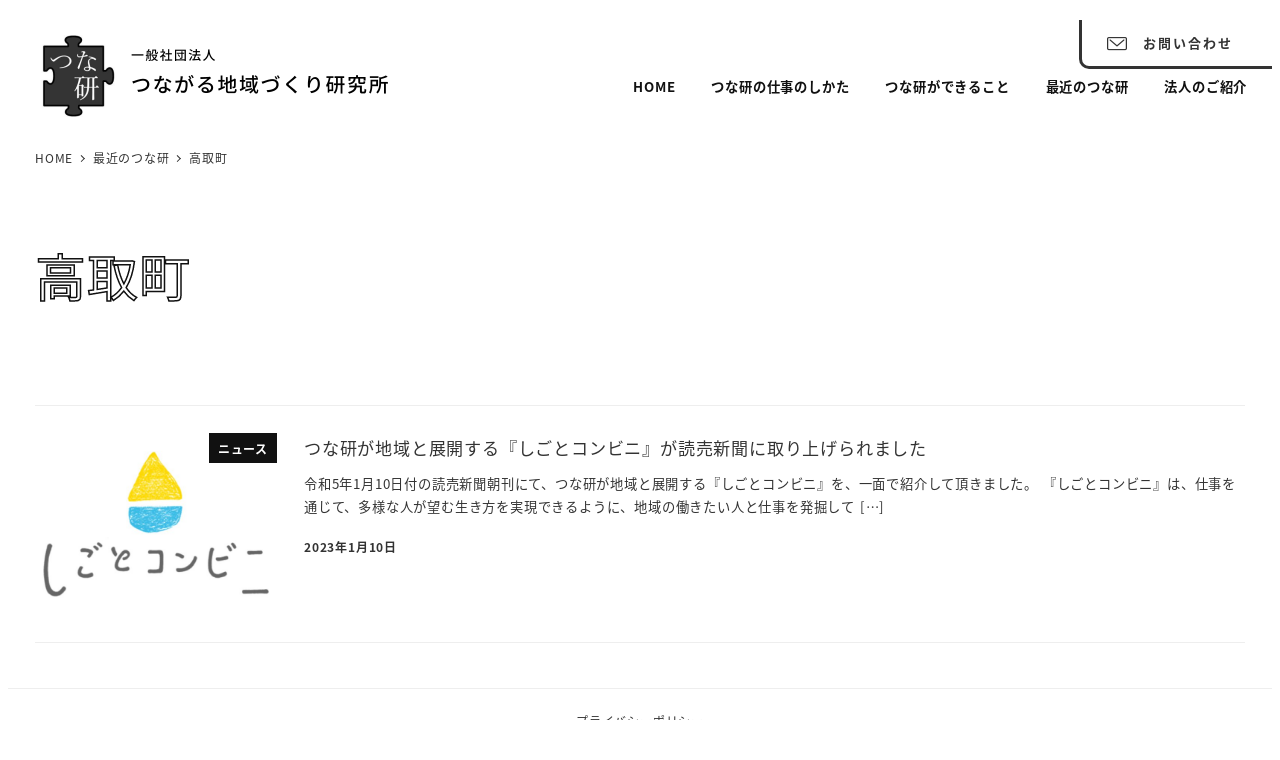

--- FILE ---
content_type: text/html; charset=UTF-8
request_url: https://tsunaken.net/tag/%E9%AB%98%E5%8F%96%E7%94%BA/
body_size: 94898
content:
<!DOCTYPE html>
<html lang="ja" data-sticky-footer="true" data-scrolled="false">

<head>
			<meta charset="UTF-8">
		<meta name="viewport" content="width=device-width, initial-scale=1, minimum-scale=1, viewport-fit=cover">
		<title>高取町 &#8211; つながる地域づくり研究所</title>
<meta name='robots' content='max-image-preview:large' />
	<style>img:is([sizes="auto" i], [sizes^="auto," i]) { contain-intrinsic-size: 3000px 1500px }</style>
						<meta property="og:title" content="高取町">
		
					<meta property="og:type" content="blog">
		
					<meta property="og:url" content="https://tsunaken.net/tag/%e9%ab%98%e5%8f%96%e7%94%ba/">
		
					<meta property="og:image" content="https://tsunaken.net/wp/wp-content/uploads/2021/06/スクリーンショット-2021-06-16-10.53.06.png">
		
					<meta property="og:site_name" content="つながる地域づくり研究所">
		
					<meta property="og:description" content="一般社団法人 つながる地域づくり研究所">
		
					<meta property="og:locale" content="ja_JP">
		
				<link rel='dns-prefetch' href='//www.googletagmanager.com' />
<link rel="alternate" type="application/rss+xml" title="つながる地域づくり研究所 &raquo; フィード" href="https://tsunaken.net/feed/" />
<link rel="alternate" type="application/rss+xml" title="つながる地域づくり研究所 &raquo; コメントフィード" href="https://tsunaken.net/comments/feed/" />
		<link rel="profile" href="http://gmpg.org/xfn/11">
				<link rel="alternate" type="application/rss+xml" title="つながる地域づくり研究所 &raquo; 高取町 タグのフィード" href="https://tsunaken.net/tag/%e9%ab%98%e5%8f%96%e7%94%ba/feed/" />
<script type="text/javascript">
/* <![CDATA[ */
window._wpemojiSettings = {"baseUrl":"https:\/\/s.w.org\/images\/core\/emoji\/16.0.1\/72x72\/","ext":".png","svgUrl":"https:\/\/s.w.org\/images\/core\/emoji\/16.0.1\/svg\/","svgExt":".svg","source":{"concatemoji":"https:\/\/tsunaken.net\/wp\/wp-includes\/js\/wp-emoji-release.min.js?ver=6.8.3"}};
/*! This file is auto-generated */
!function(s,n){var o,i,e;function c(e){try{var t={supportTests:e,timestamp:(new Date).valueOf()};sessionStorage.setItem(o,JSON.stringify(t))}catch(e){}}function p(e,t,n){e.clearRect(0,0,e.canvas.width,e.canvas.height),e.fillText(t,0,0);var t=new Uint32Array(e.getImageData(0,0,e.canvas.width,e.canvas.height).data),a=(e.clearRect(0,0,e.canvas.width,e.canvas.height),e.fillText(n,0,0),new Uint32Array(e.getImageData(0,0,e.canvas.width,e.canvas.height).data));return t.every(function(e,t){return e===a[t]})}function u(e,t){e.clearRect(0,0,e.canvas.width,e.canvas.height),e.fillText(t,0,0);for(var n=e.getImageData(16,16,1,1),a=0;a<n.data.length;a++)if(0!==n.data[a])return!1;return!0}function f(e,t,n,a){switch(t){case"flag":return n(e,"\ud83c\udff3\ufe0f\u200d\u26a7\ufe0f","\ud83c\udff3\ufe0f\u200b\u26a7\ufe0f")?!1:!n(e,"\ud83c\udde8\ud83c\uddf6","\ud83c\udde8\u200b\ud83c\uddf6")&&!n(e,"\ud83c\udff4\udb40\udc67\udb40\udc62\udb40\udc65\udb40\udc6e\udb40\udc67\udb40\udc7f","\ud83c\udff4\u200b\udb40\udc67\u200b\udb40\udc62\u200b\udb40\udc65\u200b\udb40\udc6e\u200b\udb40\udc67\u200b\udb40\udc7f");case"emoji":return!a(e,"\ud83e\udedf")}return!1}function g(e,t,n,a){var r="undefined"!=typeof WorkerGlobalScope&&self instanceof WorkerGlobalScope?new OffscreenCanvas(300,150):s.createElement("canvas"),o=r.getContext("2d",{willReadFrequently:!0}),i=(o.textBaseline="top",o.font="600 32px Arial",{});return e.forEach(function(e){i[e]=t(o,e,n,a)}),i}function t(e){var t=s.createElement("script");t.src=e,t.defer=!0,s.head.appendChild(t)}"undefined"!=typeof Promise&&(o="wpEmojiSettingsSupports",i=["flag","emoji"],n.supports={everything:!0,everythingExceptFlag:!0},e=new Promise(function(e){s.addEventListener("DOMContentLoaded",e,{once:!0})}),new Promise(function(t){var n=function(){try{var e=JSON.parse(sessionStorage.getItem(o));if("object"==typeof e&&"number"==typeof e.timestamp&&(new Date).valueOf()<e.timestamp+604800&&"object"==typeof e.supportTests)return e.supportTests}catch(e){}return null}();if(!n){if("undefined"!=typeof Worker&&"undefined"!=typeof OffscreenCanvas&&"undefined"!=typeof URL&&URL.createObjectURL&&"undefined"!=typeof Blob)try{var e="postMessage("+g.toString()+"("+[JSON.stringify(i),f.toString(),p.toString(),u.toString()].join(",")+"));",a=new Blob([e],{type:"text/javascript"}),r=new Worker(URL.createObjectURL(a),{name:"wpTestEmojiSupports"});return void(r.onmessage=function(e){c(n=e.data),r.terminate(),t(n)})}catch(e){}c(n=g(i,f,p,u))}t(n)}).then(function(e){for(var t in e)n.supports[t]=e[t],n.supports.everything=n.supports.everything&&n.supports[t],"flag"!==t&&(n.supports.everythingExceptFlag=n.supports.everythingExceptFlag&&n.supports[t]);n.supports.everythingExceptFlag=n.supports.everythingExceptFlag&&!n.supports.flag,n.DOMReady=!1,n.readyCallback=function(){n.DOMReady=!0}}).then(function(){return e}).then(function(){var e;n.supports.everything||(n.readyCallback(),(e=n.source||{}).concatemoji?t(e.concatemoji):e.wpemoji&&e.twemoji&&(t(e.twemoji),t(e.wpemoji)))}))}((window,document),window._wpemojiSettings);
/* ]]> */
</script>
<link rel='stylesheet' id='wp-like-me-box-css' href='https://tsunaken.net/wp/wp-content/themes/snow-monkey/vendor/inc2734/wp-like-me-box/src/assets/css/wp-like-me-box.css?ver=1727928725' type='text/css' media='all' />
<link rel='stylesheet' id='slick-carousel-css' href='https://tsunaken.net/wp/wp-content/themes/snow-monkey/vendor/inc2734/wp-awesome-widgets/src/assets/packages/slick-carousel/slick/slick.css?ver=1727928725' type='text/css' media='all' />
<link rel='stylesheet' id='slick-carousel-theme-css' href='https://tsunaken.net/wp/wp-content/themes/snow-monkey/vendor/inc2734/wp-awesome-widgets/src/assets/packages/slick-carousel/slick/slick-theme.css?ver=1727928725' type='text/css' media='all' />
<link rel='stylesheet' id='wp-awesome-widgets-css' href='https://tsunaken.net/wp/wp-content/themes/snow-monkey/vendor/inc2734/wp-awesome-widgets/src/assets/css/app.css?ver=1727928725' type='text/css' media='all' />
<link rel='stylesheet' id='wp-share-buttons-css' href='https://tsunaken.net/wp/wp-content/themes/snow-monkey/vendor/inc2734/wp-share-buttons/src/assets/css/wp-share-buttons.css?ver=1727928725' type='text/css' media='all' />
<style id='wp-emoji-styles-inline-css' type='text/css'>

	img.wp-smiley, img.emoji {
		display: inline !important;
		border: none !important;
		box-shadow: none !important;
		height: 1em !important;
		width: 1em !important;
		margin: 0 0.07em !important;
		vertical-align: -0.1em !important;
		background: none !important;
		padding: 0 !important;
	}
</style>
<link rel='stylesheet' id='wp-block-library-css' href='https://tsunaken.net/wp/wp-includes/css/dist/block-library/style.min.css?ver=6.8.3' type='text/css' media='all' />
<link rel='stylesheet' id='wp-oembed-blog-card-css' href='https://tsunaken.net/wp/wp-content/themes/snow-monkey/vendor/inc2734/wp-oembed-blog-card/src/assets/css/app.css?ver=1727928725' type='text/css' media='all' />
<link rel='stylesheet' id='snow-monkey-blocks-accordion-style-css' href='https://tsunaken.net/wp/wp-content/plugins/snow-monkey-blocks/dist/blocks/accordion/style-index.css?ver=21.0.6' type='text/css' media='all' />
<link rel='stylesheet' id='snow-monkey-blocks-alert-style-css' href='https://tsunaken.net/wp/wp-content/plugins/snow-monkey-blocks/dist/blocks/alert/style-index.css?ver=21.0.6' type='text/css' media='all' />
<link rel='stylesheet' id='snow-monkey-blocks-balloon-style-css' href='https://tsunaken.net/wp/wp-content/plugins/snow-monkey-blocks/dist/blocks/balloon/style-index.css?ver=21.0.6' type='text/css' media='all' />
<style id='snow-monkey-blocks-box-style-inline-css' type='text/css'>
.smb-box{--smb-box--background-color:#0000;--smb-box--background-image:initial;--smb-box--background-opacity:1;--smb-box--border-color:var(--_lighter-color-gray);--smb-box--border-style:solid;--smb-box--border-width:0px;--smb-box--border-radius:var(--_global--border-radius);--smb-box--box-shadow:initial;--smb-box--color:inherit;--smb-box--padding:var(--_padding1);border-radius:var(--smb-box--border-radius);border-width:0;box-shadow:var(--smb-box--box-shadow);color:var(--smb-box--color);overflow:visible;padding:var(--smb-box--padding);position:relative}.smb-box--p-s{--smb-box--padding:var(--_padding-1)}.smb-box--p-l{--smb-box--padding:var(--_padding2)}.smb-box__background{background-color:var(--smb-box--background-color);background-image:var(--smb-box--background-image);border:var(--smb-box--border-width) var(--smb-box--border-style) var(--smb-box--border-color);border-radius:var(--smb-box--border-radius);bottom:0;display:block;left:0;opacity:var(--smb-box--background-opacity);position:absolute;right:0;top:0}.smb-box__body{position:relative}.smb-box--has-link{cursor:pointer}.smb-box--has-link:has(:focus-visible){outline:auto;outline:auto -webkit-focus-ring-color}.smb-box__link{display:block!important;height:0!important;position:static!important;text-indent:-99999px!important;width:0!important}:where(.smb-box__body.is-layout-constrained>*){--wp--style--global--content-size:100%;--wp--style--global--wide-size:100%}

</style>
<link rel='stylesheet' id='snow-monkey-blocks-btn-style-css' href='https://tsunaken.net/wp/wp-content/plugins/snow-monkey-blocks/dist/blocks/btn/style-index.css?ver=23.0.0' type='text/css' media='all' />
<style id='snow-monkey-blocks-btn-box-style-inline-css' type='text/css'>
.smb-btn-box{--smb-btn-box--background-color:#0000;--smb-btn-box--padding:var(--_padding2);--smb-btn--style--ghost--border-color:var(--smb-btn--background-color,currentColor);--smb-btn--style--ghost--color:currentColor;background-color:var(--smb-btn-box--background-color);padding-bottom:var(--smb-btn-box--padding);padding-top:var(--smb-btn-box--padding)}.smb-btn-box__lede{font-weight:700;margin-bottom:var(--_margin-1);text-align:center}.smb-btn-box__btn-wrapper{text-align:center}.smb-btn-box__note{margin-top:var(--_margin-1);text-align:center}.smb-btn-box.is-style-ghost .smb-btn{--smb-btn--color:var(--smb-btn--style--ghost--color);background-color:#0000;border:1px solid var(--smb-btn--style--ghost--border-color)}

</style>
<style id='snow-monkey-blocks-buttons-style-inline-css' type='text/css'>
.smb-buttons{--smb-buttons--gap:var(--_margin1);display:flex;flex-wrap:wrap;gap:var(--smb-buttons--gap)}.smb-buttons.has-text-align-left,.smb-buttons.is-content-justification-left{justify-content:flex-start}.smb-buttons.has-text-align-center,.smb-buttons.is-content-justification-center{justify-content:center}.smb-buttons.has-text-align-right,.smb-buttons.is-content-justification-right{justify-content:flex-end}.smb-buttons.is-content-justification-space-between{justify-content:space-between}.smb-buttons>.smb-btn-wrapper{flex:0 1 auto;margin:0}.smb-buttons>.smb-btn-wrapper--full{flex:1 1 auto}@media not all and (min-width:640px){.smb-buttons>.smb-btn-wrapper--more-wider{flex:1 1 auto}}

</style>
<link rel='stylesheet' id='snow-monkey-blocks-categories-list-style-css' href='https://tsunaken.net/wp/wp-content/plugins/snow-monkey-blocks/dist/blocks/categories-list/style-index.css?ver=21.0.6' type='text/css' media='all' />
<style id='snow-monkey-blocks-container-style-inline-css' type='text/css'>
.smb-container__body{margin-left:auto;margin-right:auto;max-width:100%}.smb-container--no-gutters{padding-left:0!important;padding-right:0!important}:where(.smb-container__body.is-layout-constrained>*){--wp--style--global--content-size:100%;--wp--style--global--wide-size:100%}

</style>
<style id='snow-monkey-blocks-contents-outline-style-inline-css' type='text/css'>
.smb-contents-outline{--smb-contents-outline--background-color:var(--wp--preset--color--sm-lightest-gray);--smb-contents-outline--color:inherit;background-color:var(--smb-contents-outline--background-color);color:var(--smb-contents-outline--color);padding:0!important}.smb-contents-outline .wpco{background-color:inherit;color:inherit}

</style>
<style id='snow-monkey-blocks-countdown-style-inline-css' type='text/css'>
.smb-countdown{--smb-countdown--gap:var(--_margin-2);--smb-countdown--numeric-color:currentColor;--smb-countdown--clock-color:currentColor}.smb-countdown__list{align-items:center;align-self:center;display:flex;flex-direction:row;flex-wrap:wrap;list-style-type:none;margin-left:0;padding-left:0}.smb-countdown__list-item{margin:0 var(--smb-countdown--gap);text-align:center}.smb-countdown__list-item:first-child{margin-left:0}.smb-countdown__list-item:last-child{margin-right:0}.smb-countdown__list-item__numeric{color:var(--smb-countdown--numeric-color);display:block;--_font-size-level:3;font-size:var(--_fluid-font-size);font-weight:700;line-height:var(--_line-height)}.smb-countdown__list-item__clock{color:var(--smb-countdown--clock-color);display:block;--_font-size-level:-1;font-size:var(--_font-size);line-height:var(--_line-height)}.smb-countdown .align-center{justify-content:center}.smb-countdown .align-left{justify-content:flex-start}.smb-countdown .align-right{justify-content:flex-end}.is-style-inline .smb-countdown__list-item__clock,.is-style-inline .smb-countdown__list-item__numeric{display:inline}

</style>
<style id='snow-monkey-blocks-directory-structure-style-inline-css' type='text/css'>
.smb-directory-structure{--smb-directory-structure--background-color:var(--_lightest-color-gray);--smb-directory-structure--padding:var(--_padding1);--smb-directory-structure--gap:var(--_margin-2);--smb-directory-structure--icon-color:inherit;background-color:var(--smb-directory-structure--background-color);overflow-x:auto;overflow-y:hidden;padding:var(--smb-directory-structure--padding)}.smb-directory-structure>*+*{margin-top:var(--smb-directory-structure--gap)}.smb-directory-structure__item p{align-items:flex-start;display:flex;flex-wrap:nowrap}.smb-directory-structure .fa-fw{color:var(--smb-directory-structure--icon-color);width:auto}.smb-directory-structure .svg-inline--fa{display:var(--fa-display,inline-block);height:1em;overflow:visible;vertical-align:-.125em}.smb-directory-structure__item__name{margin-left:.5em;white-space:nowrap}.smb-directory-structure__item__list{margin-left:1.5em}.smb-directory-structure__item__list>*{margin-top:var(--smb-directory-structure--gap)}

</style>
<style id='snow-monkey-blocks-evaluation-star-style-inline-css' type='text/css'>
.smb-evaluation-star{--smb-evaluation-star--gap:var(--_margin-2);--smb-evaluation-star--icon-color:#f9bb2d;--smb-evaluation-star--numeric-color:currentColor;align-items:center;display:flex;gap:var(--smb-evaluation-star--gap)}.smb-evaluation-star--title-right .smb-evaluation-star__title{order:1}.smb-evaluation-star__body{display:inline-flex;gap:var(--smb-evaluation-star--gap)}.smb-evaluation-star__numeric{color:var(--smb-evaluation-star--numeric-color);font-weight:700}.smb-evaluation-star__numeric--right{order:1}.smb-evaluation-star__icon{color:var(--smb-evaluation-star--icon-color);display:inline-block}.smb-evaluation-star .svg-inline--fa{display:var(--fa-display,inline-block);height:1em;overflow:visible;vertical-align:-.125em}

</style>
<style id='snow-monkey-blocks-faq-style-inline-css' type='text/css'>
.smb-faq{--smb-faq--border-color:var(--_lighter-color-gray);--smb-faq--label-color:initial;--smb-faq--item-gap:var(--_margin1);--smb-faq--item-question-label-color:currentColor;--smb-faq--item-answer-label-color:currentColor;border-top:1px solid var(--smb-faq--border-color)}.smb-faq__item{border-bottom:1px solid var(--smb-faq--border-color);padding:var(--_padding1) 0}.smb-faq__item__answer,.smb-faq__item__question{display:flex;flex-direction:row;flex-wrap:nowrap}.smb-faq__item__answer__label,.smb-faq__item__question__label{flex:0 0 0%;margin-right:var(--smb-faq--item-gap);margin-top:calc(var(--_half-leading)*-1em - .125em);--_font-size-level:3;font-size:var(--_fluid-font-size);font-weight:400;line-height:var(--_line-height);min-width:.8em}.smb-faq__item__answer__body,.smb-faq__item__question__body{flex:1 1 auto;margin-top:calc(var(--_half-leading)*-1em)}.smb-faq__item__question{font-weight:700;margin:0 0 var(--smb-faq--item-gap)}.smb-faq__item__question__label{color:var(--smb-faq--item-question-label-color)}.smb-faq__item__answer__label{color:var(--smb-faq--item-answer-label-color)}:where(.smb-faq__item__answer__body.is-layout-constrained>*){--wp--style--global--content-size:100%;--wp--style--global--wide-size:100%}

</style>
<style id='snow-monkey-blocks-flex-style-inline-css' type='text/css'>
.smb-flex{--smb-flex--box-shadow:none;box-shadow:var(--smb-flex--box-shadow);flex-direction:column}.smb-flex.is-horizontal{flex-direction:row}.smb-flex.is-vertical{flex-direction:column}.smb-flex>*{--smb--flex-grow:0;--smb--flex-shrink:1;--smb--flex-basis:auto;flex-basis:var(--smb--flex-basis);flex-grow:var(--smb--flex-grow);flex-shrink:var(--smb--flex-shrink);min-width:0}

</style>
<style id='snow-monkey-blocks-grid-style-inline-css' type='text/css'>
.smb-grid{--smb-grid--gap:0px;--smb-grid--column-auto-repeat:auto-fit;--smb-grid--columns:1;--smb-grid--column-min-width:250px;--smb-grid--grid-template-columns:none;--smb-grid--rows:1;--smb-grid--grid-template-rows:none;display:grid;gap:var(--smb-grid--gap)}.smb-grid>*{--smb--justify-self:stretch;--smb--align-self:stretch;--smb--grid-column:auto;--smb--grid-row:auto;align-self:var(--smb--align-self);grid-column:var(--smb--grid-column);grid-row:var(--smb--grid-row);justify-self:var(--smb--justify-self);margin-bottom:0;margin-top:0;min-width:0}.smb-grid--columns\:columns{grid-template-columns:repeat(var(--smb-grid--columns),1fr)}.smb-grid--columns\:min{grid-template-columns:repeat(var(--smb-grid--column-auto-repeat),minmax(min(var(--smb-grid--column-min-width),100%),1fr))}.smb-grid--columns\:free{grid-template-columns:var(--smb-grid--grid-template-columns)}.smb-grid--rows\:rows{grid-template-rows:repeat(var(--smb-grid--rows),1fr)}.smb-grid--rows\:free{grid-template-rows:var(--smb-grid--grid-template-rows)}

</style>
<link rel='stylesheet' id='snow-monkey-blocks-hero-header-style-css' href='https://tsunaken.net/wp/wp-content/plugins/snow-monkey-blocks/dist/blocks/hero-header/style-index.css?ver=21.0.6' type='text/css' media='all' />
<link rel='stylesheet' id='snow-monkey-blocks-information-style-css' href='https://tsunaken.net/wp/wp-content/plugins/snow-monkey-blocks/dist/blocks/information/style-index.css?ver=21.0.6' type='text/css' media='all' />
<link rel='stylesheet' id='snow-monkey-blocks-items-style-css' href='https://tsunaken.net/wp/wp-content/plugins/snow-monkey-blocks/dist/blocks/items/style-index.css?ver=23.0.1' type='text/css' media='all' />
<style id='snow-monkey-blocks-list-style-inline-css' type='text/css'>
.smb-list{--smb-list--gap:var(--_margin-2)}.smb-list ul{list-style:none!important}.smb-list ul *>li:first-child,.smb-list ul li+li{margin-top:var(--smb-list--gap)}.smb-list ul>li{position:relative}.smb-list ul>li .smb-list__icon{left:-1.5em;position:absolute}

</style>
<link rel='stylesheet' id='snow-monkey-blocks-media-text-style-css' href='https://tsunaken.net/wp/wp-content/plugins/snow-monkey-blocks/dist/blocks/media-text/style-index.css?ver=21.0.6' type='text/css' media='all' />
<link rel='stylesheet' id='snow-monkey-blocks-panels-style-css' href='https://tsunaken.net/wp/wp-content/plugins/snow-monkey-blocks/dist/blocks/panels/style-index.css?ver=23.0.2' type='text/css' media='all' />
<style id='snow-monkey-blocks-price-menu-style-inline-css' type='text/css'>
.smb-price-menu{--smb-price-menu--border-color:var(--_lighter-color-gray);--smb-price-menu--item-padding:var(--_padding-1);border-top:1px solid var(--smb-price-menu--border-color)}.smb-price-menu>.smb-price-menu__item{margin-bottom:0;margin-top:0}.smb-price-menu__item{border-bottom:1px solid var(--smb-price-menu--border-color);padding:var(--smb-price-menu--item-padding) 0}@media(min-width:640px){.smb-price-menu__item{align-items:center;display:flex;flex-direction:row;flex-wrap:nowrap;justify-content:space-between}.smb-price-menu__item>*{flex:0 0 auto}}

</style>
<link rel='stylesheet' id='snow-monkey-blocks-pricing-table-style-css' href='https://tsunaken.net/wp/wp-content/plugins/snow-monkey-blocks/dist/blocks/pricing-table/style-index.css?ver=21.0.6' type='text/css' media='all' />
<style id='snow-monkey-blocks-rating-box-style-inline-css' type='text/css'>
.smb-rating-box{--smb-rating-box--gap:var(--_margin-1);--smb-rating-box--bar-border-radius:var(--_global--border-radius);--smb-rating-box--bar-background-color:var(--_lighter-color-gray);--smb-rating-box--bar-height:1rem;--smb-rating-box--rating-background-color:#f9bb2d}.smb-rating-box>.smb-rating-box__item__title{margin-bottom:var(--_margin-2)}.smb-rating-box__body>*+*{margin-top:var(--smb-rating-box--gap)}.smb-rating-box__item{display:grid;gap:var(--_margin-2)}.smb-rating-box__item__body{align-items:end;display:grid;gap:var(--_margin1);grid-template-columns:1fr auto}.smb-rating-box__item__numeric{--_font-size-level:-2;font-size:var(--_font-size);line-height:var(--_line-height)}.smb-rating-box__item__evaluation{grid-column:1/-1}.smb-rating-box__item__evaluation__bar,.smb-rating-box__item__evaluation__rating{border-radius:var(--smb-rating-box--bar-border-radius);height:var(--smb-rating-box--bar-height)}.smb-rating-box__item__evaluation__bar{background-color:var(--smb-rating-box--bar-background-color);position:relative}.smb-rating-box__item__evaluation__rating{background-color:var(--smb-rating-box--rating-background-color);left:0;position:absolute;top:0}.smb-rating-box__item__evaluation__numeric{bottom:calc(var(--smb-rating-box--bar-height) + var(--_s-2));position:absolute;right:0;--_font-size-level:-2;font-size:var(--_font-size);line-height:var(--_line-height)}

</style>
<link rel='stylesheet' id='snow-monkey-blocks-read-more-box-style-css' href='https://tsunaken.net/wp/wp-content/plugins/snow-monkey-blocks/dist/blocks/read-more-box/style-index.css?ver=21.0.6' type='text/css' media='all' />
<link rel='stylesheet' id='snow-monkey-blocks-section-style-css' href='https://tsunaken.net/wp/wp-content/plugins/snow-monkey-blocks/dist/blocks/section/style-index.css?ver=21.0.6' type='text/css' media='all' />
<link rel='stylesheet' id='snow-monkey-blocks-section-break-the-grid-style-css' href='https://tsunaken.net/wp/wp-content/plugins/snow-monkey-blocks/dist/blocks/section-break-the-grid/style-index.css?ver=21.0.6' type='text/css' media='all' />
<style id='snow-monkey-blocks-section-side-heading-style-inline-css' type='text/css'>
.smb-section-side-heading__header,.smb-section-side-heading__subtitle,.smb-section-side-heading__title{text-align:left}.smb-section-side-heading__header>*{text-align:inherit}.smb-section-side-heading__lede-wrapper{justify-content:flex-start}.smb-section-side-heading>.smb-section__inner>.c-container>.smb-section__contents-wrapper>.c-row{justify-content:space-between}@media not all and (min-width:640px){.smb-section-side-heading :where(.smb-section__contents-wrapper>.c-row>*+*){margin-top:var(--_margin2)}}

</style>
<link rel='stylesheet' id='snow-monkey-blocks-section-with-bgimage-style-css' href='https://tsunaken.net/wp/wp-content/plugins/snow-monkey-blocks/dist/blocks/section-with-bgimage/style-index.css?ver=21.0.6' type='text/css' media='all' />
<style id='snow-monkey-blocks-section-with-bgvideo-style-inline-css' type='text/css'>
.smb-section-with-bgvideo>.smb-section-with-bgimage__bgimage>*{display:none!important}

</style>
<style id='snow-monkey-blocks-slider-style-inline-css' type='text/css'>
.smb-slider>.smb-slider__canvas.slick-initialized{margin-bottom:0;padding-bottom:0}.smb-slider--16to9 .smb-slider__item__figure,.smb-slider--4to3 .smb-slider__item__figure{position:relative}.smb-slider--16to9 .smb-slider__item__figure:before,.smb-slider--4to3 .smb-slider__item__figure:before{content:"";display:block}.smb-slider--16to9 .smb-slider__item__figure>img,.smb-slider--4to3 .smb-slider__item__figure>img{bottom:0;height:100%;left:0;object-fit:cover;object-position:50% 50%;position:absolute;right:0;top:0}.smb-slider--16to9 .smb-slider__item__figure:before{padding-top:56.25%}.smb-slider--4to3 .smb-slider__item__figure:before{padding-top:75%}.smb-slider__canvas{padding-bottom:35px;visibility:hidden}.smb-slider__canvas.slick-slider{margin-bottom:0}.smb-slider__canvas.slick-initialized{visibility:visible}.smb-slider__canvas.slick-initialized .slick-slide{align-items:center;display:flex;flex-direction:column;justify-content:center}.smb-slider__canvas.slick-initialized .slick-slide>*{flex:1 1 auto}.smb-slider__canvas[dir=rtl] .slick-next{left:10px;right:auto}.smb-slider__canvas[dir=rtl] .slick-prev{left:auto;right:10px}.smb-slider__canvas[dir=rtl] .smb-slider__item__caption{direction:ltr}.smb-slider__item__figure,.smb-slider__item__figure>img{width:100%}.smb-slider__item__caption{display:flex;flex-direction:row;justify-content:center;margin-top:var(--_margin-1);--_font-size-level:-1;font-size:var(--_font-size);line-height:var(--_line-height)}.smb-slider .slick-next{right:10px;z-index:1}.smb-slider .slick-prev{left:10px;z-index:1}.smb-slider .slick-dots{bottom:0;line-height:1;position:static}

</style>
<link rel='stylesheet' id='snow-monkey-blocks-spider-contents-slider-style-css' href='https://tsunaken.net/wp/wp-content/plugins/snow-monkey-blocks/dist/blocks/spider-contents-slider/style-index.css?ver=21.0.6' type='text/css' media='all' />
<link rel='stylesheet' id='snow-monkey-blocks-spider-slider-style-css' href='https://tsunaken.net/wp/wp-content/plugins/snow-monkey-blocks/dist/blocks/spider-slider/style-index.css?ver=21.0.6' type='text/css' media='all' />
<link rel='stylesheet' id='snow-monkey-blocks-spider-pickup-slider-style-css' href='https://tsunaken.net/wp/wp-content/plugins/snow-monkey-blocks/dist/blocks/spider-pickup-slider/style-index.css?ver=21.0.6' type='text/css' media='all' />
<link rel='stylesheet' id='snow-monkey-blocks-step-style-css' href='https://tsunaken.net/wp/wp-content/plugins/snow-monkey-blocks/dist/blocks/step/style-index.css?ver=21.0.6' type='text/css' media='all' />
<link rel='stylesheet' id='snow-monkey-blocks-tabs-style-css' href='https://tsunaken.net/wp/wp-content/plugins/snow-monkey-blocks/dist/blocks/tabs/style-index.css?ver=22.2.3' type='text/css' media='all' />
<style id='snow-monkey-blocks-taxonomy-terms-style-inline-css' type='text/css'>
.smb-taxonomy-terms__item>a{align-items:center;display:inline-flex!important}.smb-taxonomy-terms__item__count{display:inline-block;margin-left:.4em;text-decoration:none}.smb-taxonomy-terms__item__count span{align-items:center;display:inline-flex}.smb-taxonomy-terms__item__count span:before{content:"(";font-size:.8em}.smb-taxonomy-terms__item__count span:after{content:")";font-size:.8em}.smb-taxonomy-terms.is-style-tag .smb-taxonomy-terms__list{list-style:none;margin-left:0;padding-left:0}.smb-taxonomy-terms.is-style-tag .smb-taxonomy-terms__item{display:inline-block;margin:4px 4px 4px 0}.smb-taxonomy-terms.is-style-slash .smb-taxonomy-terms__list{display:flex;flex-wrap:wrap;list-style:none;margin-left:0;padding-left:0}.smb-taxonomy-terms.is-style-slash .smb-taxonomy-terms__item{display:inline-block}.smb-taxonomy-terms.is-style-slash .smb-taxonomy-terms__item:not(:last-child):after{content:"/";display:inline-block;margin:0 .5em}

</style>
<style id='snow-monkey-blocks-testimonial-style-inline-css' type='text/css'>
.smb-testimonial__item{display:flex;flex-direction:row;flex-wrap:nowrap;justify-content:center}.smb-testimonial__item__figure{border-radius:100%;flex:0 0 auto;height:48px;margin-right:var(--_margin-1);margin-top:calc(var(--_half-leading)*1rem);overflow:hidden;width:48px}.smb-testimonial__item__figure img{height:100%;object-fit:cover;object-position:50% 50%;width:100%}.smb-testimonial__item__body{flex:1 1 auto;max-width:100%}.smb-testimonial__item__name{--_font-size-level:-2;font-size:var(--_font-size);line-height:var(--_line-height)}.smb-testimonial__item__name a{color:inherit}.smb-testimonial__item__lede{--_font-size-level:-2;font-size:var(--_font-size);line-height:var(--_line-height)}.smb-testimonial__item__lede a{color:inherit}.smb-testimonial__item__content{margin-bottom:var(--_margin-1);--_font-size-level:-1;font-size:var(--_font-size);line-height:var(--_line-height)}.smb-testimonial__item__content:after{background-color:currentColor;content:"";display:block;height:1px;margin-top:var(--_margin-1);width:2rem}

</style>
<style id='snow-monkey-blocks-thumbnail-gallery-style-inline-css' type='text/css'>
.smb-thumbnail-gallery>.smb-thumbnail-gallery__canvas.slick-initialized{margin-bottom:0}.smb-thumbnail-gallery{--smb-thumbnail-gallery--dots-gap:var(--_margin-1)}.smb-thumbnail-gallery__canvas{visibility:hidden}.smb-thumbnail-gallery__canvas.slick-initialized{visibility:visible}.smb-thumbnail-gallery__canvas .slick-dots{display:flex;flex-wrap:wrap;margin:var(--_margin-1) calc(var(--smb-thumbnail-gallery--dots-gap)*-1*.5) calc(var(--smb-thumbnail-gallery--dots-gap)*-1);position:static;width:auto}.smb-thumbnail-gallery__canvas .slick-dots>li{flex:0 0 25%;height:auto;margin:0;margin-bottom:var(---smb-thumbnail-gallery--dots-gap);max-width:25%;padding-left:calc(var(--smb-thumbnail-gallery--dots-gap)*.5);padding-right:calc(var(--smb-thumbnail-gallery--dots-gap)*.5);width:auto}.smb-thumbnail-gallery__item__figure>img{width:100%}.smb-thumbnail-gallery__item__caption{display:flex;flex-direction:row;justify-content:center;margin-top:var(--_margin-1);--_font-size-level:-1;font-size:var(--_font-size);line-height:var(--_line-height)}.smb-thumbnail-gallery__nav{display:none!important}.smb-thumbnail-gallery .slick-next{right:10px;z-index:1}.smb-thumbnail-gallery .slick-prev{left:10px;z-index:1}.smb-thumbnail-gallery .slick-dots{bottom:0;line-height:1;position:static}

</style>
<link rel='stylesheet' id='snow-monkey-forms-control-checkboxes-style-css' href='https://tsunaken.net/wp/wp-content/plugins/snow-monkey-forms/dist/blocks/checkboxes/style-index.css?ver=7.1.0' type='text/css' media='all' />
<link rel='stylesheet' id='snow-monkey-forms-control-file-style-css' href='https://tsunaken.net/wp/wp-content/plugins/snow-monkey-forms/dist/blocks/file/style-index.css?ver=9.0.0' type='text/css' media='all' />
<style id='snow-monkey-forms-item-style-inline-css' type='text/css'>
.smf-item label{cursor:pointer}.smf-item__description{color:var(--_dark-color-gray);margin-top:var(--_margin-2);--_font-size-level:-1;font-size:var(--_font-size);line-height:var(--_line-height)}

</style>
<link rel='stylesheet' id='snow-monkey-forms-control-radio-buttons-style-css' href='https://tsunaken.net/wp/wp-content/plugins/snow-monkey-forms/dist/blocks/radio-buttons/style-index.css?ver=7.1.0' type='text/css' media='all' />
<link rel='stylesheet' id='snow-monkey-forms-control-select-style-css' href='https://tsunaken.net/wp/wp-content/plugins/snow-monkey-forms/dist/blocks/select/style-index.css?ver=7.1.0' type='text/css' media='all' />
<style id='snow-monkey-forms-control-text-style-inline-css' type='text/css'>
.smf-form .smf-text-control__control{background-color:var(--_color-white);box-shadow:inset 0 1px 1px rgba(0,0,0,.035);max-width:100%;padding:.75rem 1rem;--_border-radius:var(--_global--border-radius);--_border-color:var(--_form-control-border-color);border:1px solid var(--_border-color);border-radius:var(--_border-radius);outline:0;--_transition-duration:var(--_global--transition-duration);--_transition-function-timing:var(--_global--transition-function-timing);--_transition-delay:var(--_global--transition-delay);transition:border var(--_transition-duration) var(--_transition-function-timing) var(--_transition-delay)}.smf-form .smf-text-control__control:hover{--_border-color:var(--_form-control-border-color-hover)}.smf-form .smf-text-control__control:active,.smf-form .smf-text-control__control:focus,.smf-form .smf-text-control__control:focus-within,.smf-form .smf-text-control__control[aria-selected=true]{--_border-color:var(--_form-control-border-color-focus)}.smf-form .smf-text-control__control>input,.smf-form .smf-text-control__control>textarea{border:none;outline:none}.smf-form .smf-text-control__control:disabled{background-color:var(--_lightest-color-gray)}textarea.smf-form .smf-text-control__control{height:auto;width:100%}.smf-text-control{line-height:1}

</style>
<style id='snow-monkey-forms-control-textarea-style-inline-css' type='text/css'>
.smf-form .smf-textarea-control__control{background-color:var(--_color-white);box-shadow:inset 0 1px 1px rgba(0,0,0,.035);display:block;max-width:100%;padding:.75rem 1rem;width:100%;--_border-radius:var(--_global--border-radius);--_border-color:var(--_form-control-border-color);border:1px solid var(--_border-color);border-radius:var(--_border-radius);outline:0;--_transition-duration:var(--_global--transition-duration);--_transition-function-timing:var(--_global--transition-function-timing);--_transition-delay:var(--_global--transition-delay);transition:border var(--_transition-duration) var(--_transition-function-timing) var(--_transition-delay)}.smf-form .smf-textarea-control__control:hover{--_border-color:var(--_form-control-border-color-hover)}.smf-form .smf-textarea-control__control:active,.smf-form .smf-textarea-control__control:focus,.smf-form .smf-textarea-control__control:focus-within,.smf-form .smf-textarea-control__control[aria-selected=true]{--_border-color:var(--_form-control-border-color-focus)}.smf-form .smf-textarea-control__control>input,.smf-form .smf-textarea-control__control>textarea{border:none;outline:none}.smf-form .smf-textarea-control__control:disabled{background-color:var(--_lightest-color-gray)}textarea.smf-form .smf-textarea-control__control{height:auto;width:100%}

</style>
<link rel='stylesheet' id='spider-css' href='https://tsunaken.net/wp/wp-content/plugins/snow-monkey-blocks/dist/packages/spider/dist/css/spider.css?ver=1744251208' type='text/css' media='all' />
<link rel='stylesheet' id='snow-monkey-blocks-css' href='https://tsunaken.net/wp/wp-content/plugins/snow-monkey-blocks/dist/css/blocks.css?ver=1744251208' type='text/css' media='all' />
<link rel='stylesheet' id='snow-monkey-editor-css' href='https://tsunaken.net/wp/wp-content/plugins/snow-monkey-editor/dist/css/app.css?ver=1727928556' type='text/css' media='all' />
<link rel='stylesheet' id='snow-monkey-forms-css' href='https://tsunaken.net/wp/wp-content/plugins/snow-monkey-forms/dist/css/app.css?ver=1729757399' type='text/css' media='all' />
<link rel='stylesheet' id='snow-monkey-snow-monkey-forms-app-css' href='https://tsunaken.net/wp/wp-content/themes/snow-monkey/assets/css/dependency/snow-monkey-forms/app.css?ver=1727928725' type='text/css' media='all' />
<link rel='stylesheet' id='snow-monkey-snow-monkey-forms-theme-css' href='https://tsunaken.net/wp/wp-content/themes/snow-monkey/assets/css/dependency/snow-monkey-forms/app-theme.css?ver=1727928725' type='text/css' media='all' />
<link rel='stylesheet' id='snow-monkey-snow-monkey-blocks-app-css' href='https://tsunaken.net/wp/wp-content/themes/snow-monkey/assets/css/dependency/snow-monkey-blocks/app.css?ver=1727928725' type='text/css' media='all' />
<link rel='stylesheet' id='snow-monkey-snow-monkey-blocks-theme-css' href='https://tsunaken.net/wp/wp-content/themes/snow-monkey/assets/css/dependency/snow-monkey-blocks/app-theme.css?ver=1727928725' type='text/css' media='all' />
<style id='global-styles-inline-css' type='text/css'>
:root{--wp--preset--aspect-ratio--square: 1;--wp--preset--aspect-ratio--4-3: 4/3;--wp--preset--aspect-ratio--3-4: 3/4;--wp--preset--aspect-ratio--3-2: 3/2;--wp--preset--aspect-ratio--2-3: 2/3;--wp--preset--aspect-ratio--16-9: 16/9;--wp--preset--aspect-ratio--9-16: 9/16;--wp--preset--color--black: #000000;--wp--preset--color--cyan-bluish-gray: #abb8c3;--wp--preset--color--white: #ffffff;--wp--preset--color--pale-pink: #f78da7;--wp--preset--color--vivid-red: #cf2e2e;--wp--preset--color--luminous-vivid-orange: #ff6900;--wp--preset--color--luminous-vivid-amber: #fcb900;--wp--preset--color--light-green-cyan: #7bdcb5;--wp--preset--color--vivid-green-cyan: #00d084;--wp--preset--color--pale-cyan-blue: #8ed1fc;--wp--preset--color--vivid-cyan-blue: #0693e3;--wp--preset--color--vivid-purple: #9b51e0;--wp--preset--color--sm-accent: var(--accent-color);--wp--preset--color--sm-sub-accent: var(--sub-accent-color);--wp--preset--color--sm-text: var(--_color-text);--wp--preset--color--sm-text-alt: var(--_color-white);--wp--preset--color--sm-lightest-gray: var(--_lightest-color-gray);--wp--preset--color--sm-lighter-gray: var(--_lighter-color-gray);--wp--preset--color--sm-light-gray: var(--_light-color-gray);--wp--preset--color--sm-gray: var(--_color-gray);--wp--preset--color--sm-dark-gray: var(--_dark-color-gray);--wp--preset--color--sm-darker-gray: var(--_darker-color-gray);--wp--preset--color--sm-darkest-gray: var(--_darkest-color-gray);--wp--preset--gradient--vivid-cyan-blue-to-vivid-purple: linear-gradient(135deg,rgba(6,147,227,1) 0%,rgb(155,81,224) 100%);--wp--preset--gradient--light-green-cyan-to-vivid-green-cyan: linear-gradient(135deg,rgb(122,220,180) 0%,rgb(0,208,130) 100%);--wp--preset--gradient--luminous-vivid-amber-to-luminous-vivid-orange: linear-gradient(135deg,rgba(252,185,0,1) 0%,rgba(255,105,0,1) 100%);--wp--preset--gradient--luminous-vivid-orange-to-vivid-red: linear-gradient(135deg,rgba(255,105,0,1) 0%,rgb(207,46,46) 100%);--wp--preset--gradient--very-light-gray-to-cyan-bluish-gray: linear-gradient(135deg,rgb(238,238,238) 0%,rgb(169,184,195) 100%);--wp--preset--gradient--cool-to-warm-spectrum: linear-gradient(135deg,rgb(74,234,220) 0%,rgb(151,120,209) 20%,rgb(207,42,186) 40%,rgb(238,44,130) 60%,rgb(251,105,98) 80%,rgb(254,248,76) 100%);--wp--preset--gradient--blush-light-purple: linear-gradient(135deg,rgb(255,206,236) 0%,rgb(152,150,240) 100%);--wp--preset--gradient--blush-bordeaux: linear-gradient(135deg,rgb(254,205,165) 0%,rgb(254,45,45) 50%,rgb(107,0,62) 100%);--wp--preset--gradient--luminous-dusk: linear-gradient(135deg,rgb(255,203,112) 0%,rgb(199,81,192) 50%,rgb(65,88,208) 100%);--wp--preset--gradient--pale-ocean: linear-gradient(135deg,rgb(255,245,203) 0%,rgb(182,227,212) 50%,rgb(51,167,181) 100%);--wp--preset--gradient--electric-grass: linear-gradient(135deg,rgb(202,248,128) 0%,rgb(113,206,126) 100%);--wp--preset--gradient--midnight: linear-gradient(135deg,rgb(2,3,129) 0%,rgb(40,116,252) 100%);--wp--preset--font-size--small: 13px;--wp--preset--font-size--medium: 20px;--wp--preset--font-size--large: 36px;--wp--preset--font-size--x-large: 42px;--wp--preset--font-size--sm-xs: 0.8rem;--wp--preset--font-size--sm-s: 0.88rem;--wp--preset--font-size--sm-m: 1rem;--wp--preset--font-size--sm-l: 1.14rem;--wp--preset--font-size--sm-xl: 1.33rem;--wp--preset--font-size--sm-2-xl: 1.6rem;--wp--preset--font-size--sm-3-xl: 2rem;--wp--preset--font-size--sm-4-xl: 2.66rem;--wp--preset--font-size--sm-5-xl: 4rem;--wp--preset--font-size--sm-6-xl: 8rem;--wp--preset--spacing--20: var(--_s-2);--wp--preset--spacing--30: var(--_s-1);--wp--preset--spacing--40: var(--_s1);--wp--preset--spacing--50: var(--_s2);--wp--preset--spacing--60: var(--_s3);--wp--preset--spacing--70: var(--_s4);--wp--preset--spacing--80: var(--_s5);--wp--preset--shadow--natural: 6px 6px 9px rgba(0, 0, 0, 0.2);--wp--preset--shadow--deep: 12px 12px 50px rgba(0, 0, 0, 0.4);--wp--preset--shadow--sharp: 6px 6px 0px rgba(0, 0, 0, 0.2);--wp--preset--shadow--outlined: 6px 6px 0px -3px rgba(255, 255, 255, 1), 6px 6px rgba(0, 0, 0, 1);--wp--preset--shadow--crisp: 6px 6px 0px rgba(0, 0, 0, 1);--wp--custom--slim-width: 46rem;--wp--custom--content-max-width: var(--_global--container-max-width);--wp--custom--content-width: var(--wp--custom--content-max-width);--wp--custom--content-wide-width: calc(var(--wp--custom--content-width) + 240px);--wp--custom--has-sidebar-main-basis: var(--wp--custom--slim-width);--wp--custom--has-sidebar-sidebar-basis: 336px;}:root { --wp--style--global--content-size: var(--wp--custom--content-width);--wp--style--global--wide-size: var(--wp--custom--content-wide-width); }:where(body) { margin: 0; }.wp-site-blocks > .alignleft { float: left; margin-right: 2em; }.wp-site-blocks > .alignright { float: right; margin-left: 2em; }.wp-site-blocks > .aligncenter { justify-content: center; margin-left: auto; margin-right: auto; }:where(.wp-site-blocks) > * { margin-block-start: var(--_margin1); margin-block-end: 0; }:where(.wp-site-blocks) > :first-child { margin-block-start: 0; }:where(.wp-site-blocks) > :last-child { margin-block-end: 0; }:root { --wp--style--block-gap: var(--_margin1); }:root :where(.is-layout-flow) > :first-child{margin-block-start: 0;}:root :where(.is-layout-flow) > :last-child{margin-block-end: 0;}:root :where(.is-layout-flow) > *{margin-block-start: var(--_margin1);margin-block-end: 0;}:root :where(.is-layout-constrained) > :first-child{margin-block-start: 0;}:root :where(.is-layout-constrained) > :last-child{margin-block-end: 0;}:root :where(.is-layout-constrained) > *{margin-block-start: var(--_margin1);margin-block-end: 0;}:root :where(.is-layout-flex){gap: var(--_margin1);}:root :where(.is-layout-grid){gap: var(--_margin1);}.is-layout-flow > .alignleft{float: left;margin-inline-start: 0;margin-inline-end: 2em;}.is-layout-flow > .alignright{float: right;margin-inline-start: 2em;margin-inline-end: 0;}.is-layout-flow > .aligncenter{margin-left: auto !important;margin-right: auto !important;}.is-layout-constrained > .alignleft{float: left;margin-inline-start: 0;margin-inline-end: 2em;}.is-layout-constrained > .alignright{float: right;margin-inline-start: 2em;margin-inline-end: 0;}.is-layout-constrained > .aligncenter{margin-left: auto !important;margin-right: auto !important;}.is-layout-constrained > :where(:not(.alignleft):not(.alignright):not(.alignfull)){max-width: var(--wp--style--global--content-size);margin-left: auto !important;margin-right: auto !important;}.is-layout-constrained > .alignwide{max-width: var(--wp--style--global--wide-size);}body .is-layout-flex{display: flex;}.is-layout-flex{flex-wrap: wrap;align-items: center;}.is-layout-flex > :is(*, div){margin: 0;}body .is-layout-grid{display: grid;}.is-layout-grid > :is(*, div){margin: 0;}body{padding-top: 0px;padding-right: 0px;padding-bottom: 0px;padding-left: 0px;}a:where(:not(.wp-element-button)){color: var(--wp--preset--color--sm-accent);text-decoration: underline;}:root :where(.wp-element-button, .wp-block-button__link){background-color: var(--wp--preset--color--sm-accent);border-radius: var(--_global--border-radius);border-width: 0;color: var(--wp--preset--color--sm-text-alt);font-family: inherit;font-size: inherit;line-height: inherit;padding-top: calc(var(--_padding-1) * .5);padding-right: var(--_padding-1);padding-bottom: calc(var(--_padding-1) * .5);padding-left: var(--_padding-1);text-decoration: none;}.has-black-color{color: var(--wp--preset--color--black) !important;}.has-cyan-bluish-gray-color{color: var(--wp--preset--color--cyan-bluish-gray) !important;}.has-white-color{color: var(--wp--preset--color--white) !important;}.has-pale-pink-color{color: var(--wp--preset--color--pale-pink) !important;}.has-vivid-red-color{color: var(--wp--preset--color--vivid-red) !important;}.has-luminous-vivid-orange-color{color: var(--wp--preset--color--luminous-vivid-orange) !important;}.has-luminous-vivid-amber-color{color: var(--wp--preset--color--luminous-vivid-amber) !important;}.has-light-green-cyan-color{color: var(--wp--preset--color--light-green-cyan) !important;}.has-vivid-green-cyan-color{color: var(--wp--preset--color--vivid-green-cyan) !important;}.has-pale-cyan-blue-color{color: var(--wp--preset--color--pale-cyan-blue) !important;}.has-vivid-cyan-blue-color{color: var(--wp--preset--color--vivid-cyan-blue) !important;}.has-vivid-purple-color{color: var(--wp--preset--color--vivid-purple) !important;}.has-sm-accent-color{color: var(--wp--preset--color--sm-accent) !important;}.has-sm-sub-accent-color{color: var(--wp--preset--color--sm-sub-accent) !important;}.has-sm-text-color{color: var(--wp--preset--color--sm-text) !important;}.has-sm-text-alt-color{color: var(--wp--preset--color--sm-text-alt) !important;}.has-sm-lightest-gray-color{color: var(--wp--preset--color--sm-lightest-gray) !important;}.has-sm-lighter-gray-color{color: var(--wp--preset--color--sm-lighter-gray) !important;}.has-sm-light-gray-color{color: var(--wp--preset--color--sm-light-gray) !important;}.has-sm-gray-color{color: var(--wp--preset--color--sm-gray) !important;}.has-sm-dark-gray-color{color: var(--wp--preset--color--sm-dark-gray) !important;}.has-sm-darker-gray-color{color: var(--wp--preset--color--sm-darker-gray) !important;}.has-sm-darkest-gray-color{color: var(--wp--preset--color--sm-darkest-gray) !important;}.has-black-background-color{background-color: var(--wp--preset--color--black) !important;}.has-cyan-bluish-gray-background-color{background-color: var(--wp--preset--color--cyan-bluish-gray) !important;}.has-white-background-color{background-color: var(--wp--preset--color--white) !important;}.has-pale-pink-background-color{background-color: var(--wp--preset--color--pale-pink) !important;}.has-vivid-red-background-color{background-color: var(--wp--preset--color--vivid-red) !important;}.has-luminous-vivid-orange-background-color{background-color: var(--wp--preset--color--luminous-vivid-orange) !important;}.has-luminous-vivid-amber-background-color{background-color: var(--wp--preset--color--luminous-vivid-amber) !important;}.has-light-green-cyan-background-color{background-color: var(--wp--preset--color--light-green-cyan) !important;}.has-vivid-green-cyan-background-color{background-color: var(--wp--preset--color--vivid-green-cyan) !important;}.has-pale-cyan-blue-background-color{background-color: var(--wp--preset--color--pale-cyan-blue) !important;}.has-vivid-cyan-blue-background-color{background-color: var(--wp--preset--color--vivid-cyan-blue) !important;}.has-vivid-purple-background-color{background-color: var(--wp--preset--color--vivid-purple) !important;}.has-sm-accent-background-color{background-color: var(--wp--preset--color--sm-accent) !important;}.has-sm-sub-accent-background-color{background-color: var(--wp--preset--color--sm-sub-accent) !important;}.has-sm-text-background-color{background-color: var(--wp--preset--color--sm-text) !important;}.has-sm-text-alt-background-color{background-color: var(--wp--preset--color--sm-text-alt) !important;}.has-sm-lightest-gray-background-color{background-color: var(--wp--preset--color--sm-lightest-gray) !important;}.has-sm-lighter-gray-background-color{background-color: var(--wp--preset--color--sm-lighter-gray) !important;}.has-sm-light-gray-background-color{background-color: var(--wp--preset--color--sm-light-gray) !important;}.has-sm-gray-background-color{background-color: var(--wp--preset--color--sm-gray) !important;}.has-sm-dark-gray-background-color{background-color: var(--wp--preset--color--sm-dark-gray) !important;}.has-sm-darker-gray-background-color{background-color: var(--wp--preset--color--sm-darker-gray) !important;}.has-sm-darkest-gray-background-color{background-color: var(--wp--preset--color--sm-darkest-gray) !important;}.has-black-border-color{border-color: var(--wp--preset--color--black) !important;}.has-cyan-bluish-gray-border-color{border-color: var(--wp--preset--color--cyan-bluish-gray) !important;}.has-white-border-color{border-color: var(--wp--preset--color--white) !important;}.has-pale-pink-border-color{border-color: var(--wp--preset--color--pale-pink) !important;}.has-vivid-red-border-color{border-color: var(--wp--preset--color--vivid-red) !important;}.has-luminous-vivid-orange-border-color{border-color: var(--wp--preset--color--luminous-vivid-orange) !important;}.has-luminous-vivid-amber-border-color{border-color: var(--wp--preset--color--luminous-vivid-amber) !important;}.has-light-green-cyan-border-color{border-color: var(--wp--preset--color--light-green-cyan) !important;}.has-vivid-green-cyan-border-color{border-color: var(--wp--preset--color--vivid-green-cyan) !important;}.has-pale-cyan-blue-border-color{border-color: var(--wp--preset--color--pale-cyan-blue) !important;}.has-vivid-cyan-blue-border-color{border-color: var(--wp--preset--color--vivid-cyan-blue) !important;}.has-vivid-purple-border-color{border-color: var(--wp--preset--color--vivid-purple) !important;}.has-sm-accent-border-color{border-color: var(--wp--preset--color--sm-accent) !important;}.has-sm-sub-accent-border-color{border-color: var(--wp--preset--color--sm-sub-accent) !important;}.has-sm-text-border-color{border-color: var(--wp--preset--color--sm-text) !important;}.has-sm-text-alt-border-color{border-color: var(--wp--preset--color--sm-text-alt) !important;}.has-sm-lightest-gray-border-color{border-color: var(--wp--preset--color--sm-lightest-gray) !important;}.has-sm-lighter-gray-border-color{border-color: var(--wp--preset--color--sm-lighter-gray) !important;}.has-sm-light-gray-border-color{border-color: var(--wp--preset--color--sm-light-gray) !important;}.has-sm-gray-border-color{border-color: var(--wp--preset--color--sm-gray) !important;}.has-sm-dark-gray-border-color{border-color: var(--wp--preset--color--sm-dark-gray) !important;}.has-sm-darker-gray-border-color{border-color: var(--wp--preset--color--sm-darker-gray) !important;}.has-sm-darkest-gray-border-color{border-color: var(--wp--preset--color--sm-darkest-gray) !important;}.has-vivid-cyan-blue-to-vivid-purple-gradient-background{background: var(--wp--preset--gradient--vivid-cyan-blue-to-vivid-purple) !important;}.has-light-green-cyan-to-vivid-green-cyan-gradient-background{background: var(--wp--preset--gradient--light-green-cyan-to-vivid-green-cyan) !important;}.has-luminous-vivid-amber-to-luminous-vivid-orange-gradient-background{background: var(--wp--preset--gradient--luminous-vivid-amber-to-luminous-vivid-orange) !important;}.has-luminous-vivid-orange-to-vivid-red-gradient-background{background: var(--wp--preset--gradient--luminous-vivid-orange-to-vivid-red) !important;}.has-very-light-gray-to-cyan-bluish-gray-gradient-background{background: var(--wp--preset--gradient--very-light-gray-to-cyan-bluish-gray) !important;}.has-cool-to-warm-spectrum-gradient-background{background: var(--wp--preset--gradient--cool-to-warm-spectrum) !important;}.has-blush-light-purple-gradient-background{background: var(--wp--preset--gradient--blush-light-purple) !important;}.has-blush-bordeaux-gradient-background{background: var(--wp--preset--gradient--blush-bordeaux) !important;}.has-luminous-dusk-gradient-background{background: var(--wp--preset--gradient--luminous-dusk) !important;}.has-pale-ocean-gradient-background{background: var(--wp--preset--gradient--pale-ocean) !important;}.has-electric-grass-gradient-background{background: var(--wp--preset--gradient--electric-grass) !important;}.has-midnight-gradient-background{background: var(--wp--preset--gradient--midnight) !important;}.has-small-font-size{font-size: var(--wp--preset--font-size--small) !important;}.has-medium-font-size{font-size: var(--wp--preset--font-size--medium) !important;}.has-large-font-size{font-size: var(--wp--preset--font-size--large) !important;}.has-x-large-font-size{font-size: var(--wp--preset--font-size--x-large) !important;}.has-sm-xs-font-size{font-size: var(--wp--preset--font-size--sm-xs) !important;}.has-sm-s-font-size{font-size: var(--wp--preset--font-size--sm-s) !important;}.has-sm-m-font-size{font-size: var(--wp--preset--font-size--sm-m) !important;}.has-sm-l-font-size{font-size: var(--wp--preset--font-size--sm-l) !important;}.has-sm-xl-font-size{font-size: var(--wp--preset--font-size--sm-xl) !important;}.has-sm-2-xl-font-size{font-size: var(--wp--preset--font-size--sm-2-xl) !important;}.has-sm-3-xl-font-size{font-size: var(--wp--preset--font-size--sm-3-xl) !important;}.has-sm-4-xl-font-size{font-size: var(--wp--preset--font-size--sm-4-xl) !important;}.has-sm-5-xl-font-size{font-size: var(--wp--preset--font-size--sm-5-xl) !important;}.has-sm-6-xl-font-size{font-size: var(--wp--preset--font-size--sm-6-xl) !important;}
:root :where(.wp-block-pullquote){border-top-color: currentColor;border-top-width: 4px;border-top-style: solid;border-bottom-color: currentColor;border-bottom-width: 4px;border-bottom-style: solid;font-size: 1.5em;font-style: italic;font-weight: bold;line-height: 1.6;padding-top: var(--_padding2);padding-bottom: var(--_padding2);}
:root :where(.wp-block-code){background-color: var(--wp--preset--color--sm-lightest-gray);border-radius: var(--_global--border-radius);border-color: var(--wp--preset--color--sm-lighter-gray);border-width: 1px;border-style: solid;padding-top: var(--_padding1);padding-right: var(--_padding1);padding-bottom: var(--_padding1);padding-left: var(--_padding1);}
:root :where(.wp-block-search .wp-element-button,.wp-block-search  .wp-block-button__link){background-color: var(--wp--preset--color--sm-text-alt);border-width: 1px;color: var(--wp--preset--color--sm-text);padding-top: var(--_padding-2);padding-right: var(--_padding-2);padding-bottom: var(--_padding-2);padding-left: var(--_padding-2);}
:root :where(.wp-block-social-links-is-layout-flow) > :first-child{margin-block-start: 0;}:root :where(.wp-block-social-links-is-layout-flow) > :last-child{margin-block-end: 0;}:root :where(.wp-block-social-links-is-layout-flow) > *{margin-block-start: var(--_margin-1);margin-block-end: 0;}:root :where(.wp-block-social-links-is-layout-constrained) > :first-child{margin-block-start: 0;}:root :where(.wp-block-social-links-is-layout-constrained) > :last-child{margin-block-end: 0;}:root :where(.wp-block-social-links-is-layout-constrained) > *{margin-block-start: var(--_margin-1);margin-block-end: 0;}:root :where(.wp-block-social-links-is-layout-flex){gap: var(--_margin-1);}:root :where(.wp-block-social-links-is-layout-grid){gap: var(--_margin-1);}
:root :where(.wp-block-table > table){border-color: var(--wp--preset--color--sm-lighter-gray);}
</style>
<link rel='stylesheet' id='snow-monkey-app-css' href='https://tsunaken.net/wp/wp-content/themes/snow-monkey/assets/css/app/app.css?ver=1727928725' type='text/css' media='all' />
<style id='snow-monkey-app-inline-css' type='text/css'>
@font-face { font-family: "Noto Sans JP"; font-style: normal; font-weight: 400; src: url("https://tsunaken.net/wp/wp-content/themes/snow-monkey/assets/fonts/NotoSansJP-Regular.woff2") format("woff2"); }@font-face { font-family: "Noto Sans JP"; font-style: normal; font-weight: 700; src: url("https://tsunaken.net/wp/wp-content/themes/snow-monkey/assets/fonts/NotoSansJP-Bold.woff2") format("woff2"); }@font-face { font-family: "Noto Serif JP"; font-style: normal; font-weight: 400; src: url("https://tsunaken.net/wp/wp-content/themes/snow-monkey/assets/fonts/NotoSerifJP-Regular.woff2") format("woff2"); }@font-face { font-family: "Noto Serif JP"; font-style: normal; font-weight: 700; src: url("https://tsunaken.net/wp/wp-content/themes/snow-monkey/assets/fonts/NotoSerifJP-Bold.woff2") format("woff2"); }@font-face { font-family: "M PLUS 1p"; font-style: normal; font-weight: 400; src: url("https://tsunaken.net/wp/wp-content/themes/snow-monkey/assets/fonts/MPLUS1p-Regular.woff2") format("woff2"); }@font-face { font-family: "M PLUS 1p"; font-style: normal; font-weight: 700; src: url("https://tsunaken.net/wp/wp-content/themes/snow-monkey/assets/fonts/MPLUS1p-Bold.woff2") format("woff2"); }@font-face { font-family: "M PLUS Rounded 1c"; font-style: normal; font-weight: 400; src: url("https://tsunaken.net/wp/wp-content/themes/snow-monkey/assets/fonts/MPLUSRounded1c-Regular.woff2") format("woff2"); }@font-face { font-family: "M PLUS Rounded 1c"; font-style: normal; font-weight: 700; src: url("https://tsunaken.net/wp/wp-content/themes/snow-monkey/assets/fonts/MPLUSRounded1c-Bold.woff2") format("woff2"); }@font-face { font-family: "BIZ UDPGothic"; font-style: normal; font-weight: 400; src: url("https://tsunaken.net/wp/wp-content/themes/snow-monkey/assets/fonts/BIZUDPGothic-Regular.woff2") format("woff2"); }@font-face { font-family: "BIZ UDPGothic"; font-style: normal; font-weight: 700; src: url("https://tsunaken.net/wp/wp-content/themes/snow-monkey/assets/fonts/BIZUDPGothic-Bold.woff2") format("woff2"); }@font-face { font-family: "BIZ UDPMincho"; font-style: normal; font-weight: 400; src: url("https://tsunaken.net/wp/wp-content/themes/snow-monkey/assets/fonts/BIZUDPMincho-Regular.woff2") format("woff2"); }@font-face { font-family: "BIZ UDPMincho"; font-style: normal; font-weight: 700; src: url("https://tsunaken.net/wp/wp-content/themes/snow-monkey/assets/fonts/BIZUDPMincho-Bold.woff2") format("woff2"); }
input[type="email"],input[type="number"],input[type="password"],input[type="search"],input[type="tel"],input[type="text"],input[type="url"],textarea { font-size: 15px }
:root { --_global--container-max-width: 1200px;--_margin-scale: 1;--_space: 1.8rem;--_space-unitless: 1.8;--accent-color: #111111;--wp--preset--color--accent-color: var(--accent-color);--dark-accent-color: #000000;--light-accent-color: #444444;--lighter-accent-color: #666666;--lightest-accent-color: #6f6f6f;--sub-accent-color: #666666;--wp--preset--color--sub-accent-color: var(--sub-accent-color);--dark-sub-accent-color: #333333;--light-sub-accent-color: #999999;--lighter-sub-accent-color: #bbbbbb;--lightest-sub-accent-color: #c4c4c4;--header-text-color: #111111;--overlay-header-text-color: #111111;--drop-nav-text-color: #111111;--_half-leading: 0.4;--font-family: "Noto Sans JP",sans-serif;--_global--font-family: var(--font-family);--_global--font-size-px: 15px }
html { letter-spacing: 0.05rem }
.p-infobar__inner { background-color: #111111 }
.p-infobar__content { color: #fff }
</style>
<link rel='stylesheet' id='snow-monkey-theme-css' href='https://tsunaken.net/wp/wp-content/themes/snow-monkey/assets/css/app/app-theme.css?ver=1727928725' type='text/css' media='all' />
<style id='snow-monkey-inline-css' type='text/css'>
.c-site-branding__title .custom-logo { width: 184px; }@media (min-width: 64em) { .c-site-branding__title .custom-logo { width: 369px; } }
</style>
<link rel='stylesheet' id='my-snow-monkey-css' href='https://tsunaken.net/wp/wp-content/plugins/my-snow-monkey/dist/style.css?date=20210615111721&#038;ver=1623755941' type='text/css' media='all' />
<link rel='stylesheet' id='snow-monkey-blocks-background-parallax-css' href='https://tsunaken.net/wp/wp-content/plugins/snow-monkey-blocks/dist/css/background-parallax.css?ver=1744251208' type='text/css' media='all' />
<link rel='stylesheet' id='snow-monkey-editor@view-css' href='https://tsunaken.net/wp/wp-content/plugins/snow-monkey-editor/dist/css/view.css?ver=1727928556' type='text/css' media='all' />
<link rel='stylesheet' id='snow-monkey-custom-widgets-app-css' href='https://tsunaken.net/wp/wp-content/themes/snow-monkey/assets/css/custom-widgets/app.css?ver=1727928725' type='text/css' media='all' />
<link rel='stylesheet' id='snow-monkey-custom-widgets-theme-css' href='https://tsunaken.net/wp/wp-content/themes/snow-monkey/assets/css/custom-widgets/app-theme.css?ver=1727928725' type='text/css' media='all' />
<style id='snow-monkey-custom-widgets-inline-css' type='text/css'>
.wpaw-site-branding__logo .custom-logo { width: 184px; }@media (min-width: 64em) { .wpaw-site-branding__logo .custom-logo { width: 369px; } }
</style>
<link rel='stylesheet' id='snow-monkey-block-library-app-css' href='https://tsunaken.net/wp/wp-content/themes/snow-monkey/assets/css/block-library/app.css?ver=1727928725' type='text/css' media='all' />
<link rel='stylesheet' id='snow-monkey-block-library-theme-css' href='https://tsunaken.net/wp/wp-content/themes/snow-monkey/assets/css/block-library/app-theme.css?ver=1727928725' type='text/css' media='all' />
<script type="text/javascript" id="wp-oembed-blog-card-js-extra">
/* <![CDATA[ */
var WP_OEMBED_BLOG_CARD = {"endpoint":"https:\/\/tsunaken.net\/wp-json\/wp-oembed-blog-card\/v1"};
/* ]]> */
</script>
<script type="text/javascript" src="https://tsunaken.net/wp/wp-content/themes/snow-monkey/vendor/inc2734/wp-oembed-blog-card/src/assets/js/app.js?ver=1727928725" id="wp-oembed-blog-card-js" defer="defer" data-wp-strategy="defer"></script>
<script type="text/javascript" src="https://tsunaken.net/wp/wp-content/themes/snow-monkey/vendor/inc2734/wp-contents-outline/src/assets/packages/@inc2734/contents-outline/dist/index.js?ver=1727928725" id="contents-outline-js" defer="defer" data-wp-strategy="defer"></script>
<script type="text/javascript" src="https://tsunaken.net/wp/wp-content/themes/snow-monkey/vendor/inc2734/wp-contents-outline/src/assets/js/app.js?ver=1727928725" id="wp-contents-outline-js" defer="defer" data-wp-strategy="defer"></script>
<script type="text/javascript" id="wp-share-buttons-js-extra">
/* <![CDATA[ */
var inc2734_wp_share_buttons = {"copy_success":"\u30b3\u30d4\u30fc\u3057\u307e\u3057\u305f\uff01","copy_failed":"\u30b3\u30d4\u30fc\u306b\u5931\u6557\u3057\u307e\u3057\u305f\uff01"};
/* ]]> */
</script>
<script type="text/javascript" src="https://tsunaken.net/wp/wp-content/themes/snow-monkey/vendor/inc2734/wp-share-buttons/src/assets/js/wp-share-buttons.js?ver=1727928725" id="wp-share-buttons-js" defer="defer" data-wp-strategy="defer"></script>
<script type="text/javascript" src="https://tsunaken.net/wp/wp-content/plugins/snow-monkey-blocks/dist/packages/spider/dist/js/spider.js?ver=1744251208" id="spider-js" defer="defer" data-wp-strategy="defer"></script>
<script type="text/javascript" src="https://tsunaken.net/wp/wp-content/themes/snow-monkey/assets/js/dependency/snow-monkey-blocks/app.js?ver=1727928725" id="snow-monkey-snow-monkey-blocks-js" defer="defer" data-wp-strategy="defer"></script>
<script type="text/javascript" src="https://tsunaken.net/wp/wp-includes/js/jquery/jquery.min.js?ver=3.7.1" id="jquery-core-js"></script>
<script type="text/javascript" src="https://tsunaken.net/wp/wp-includes/js/jquery/jquery-migrate.min.js?ver=3.4.1" id="jquery-migrate-js"></script>
<script type="text/javascript" src="https://tsunaken.net/wp/wp-content/plugins/my-snow-monkey/dist/bundle.js?ver=1623755941" id="my-snow-monkey-js"></script>
<script type="text/javascript" src="https://tsunaken.net/wp/wp-content/plugins/snow-monkey-editor/dist/js/app.js?ver=1727928556" id="snow-monkey-editor-js" defer="defer" data-wp-strategy="defer"></script>
<script type="text/javascript" src="https://tsunaken.net/wp/wp-content/themes/snow-monkey/assets/js/hash-nav.js?ver=1727928725" id="snow-monkey-hash-nav-js" defer="defer" data-wp-strategy="defer"></script>
<script type="text/javascript" src="https://www.googletagmanager.com/gtag/js?id=UA-38388106-1&amp;ver=1" id="inc2734-wp-seo-google-analytics-js"></script>
<script type="text/javascript" id="inc2734-wp-seo-google-analytics-js-after">
/* <![CDATA[ */
window.dataLayer = window.dataLayer || []; function gtag(){dataLayer.push(arguments)}; gtag('js', new Date()); gtag('config', 'UA-38388106-1');
/* ]]> */
</script>
<script type="text/javascript" id="snow-monkey-js-extra">
/* <![CDATA[ */
var snow_monkey = {"home_url":"https:\/\/tsunaken.net","children_expander_open_label":"\u30b5\u30d6\u30e1\u30cb\u30e5\u30fc\u3092\u958b\u304f","children_expander_close_label":"\u30b5\u30d6\u30e1\u30cb\u30e5\u30fc\u3092\u9589\u3058\u308b"};
var inc2734_wp_share_buttons_facebook = {"endpoint":"https:\/\/tsunaken.net\/wp\/wp-admin\/admin-ajax.php","action":"inc2734_wp_share_buttons_facebook","_ajax_nonce":"a2f38c7afe"};
var inc2734_wp_share_buttons_twitter = {"endpoint":"https:\/\/tsunaken.net\/wp\/wp-admin\/admin-ajax.php","action":"inc2734_wp_share_buttons_twitter","_ajax_nonce":"d8faf9faea"};
var inc2734_wp_share_buttons_hatena = {"endpoint":"https:\/\/tsunaken.net\/wp\/wp-admin\/admin-ajax.php","action":"inc2734_wp_share_buttons_hatena","_ajax_nonce":"cdbfe85dfd"};
var inc2734_wp_share_buttons_feedly = {"endpoint":"https:\/\/tsunaken.net\/wp\/wp-admin\/admin-ajax.php","action":"inc2734_wp_share_buttons_feedly","_ajax_nonce":"1eabdece69"};
/* ]]> */
</script>
<script type="text/javascript" src="https://tsunaken.net/wp/wp-content/themes/snow-monkey/assets/js/app.js?ver=1727928725" id="snow-monkey-js" defer="defer" data-wp-strategy="defer"></script>
<script type="text/javascript" src="https://tsunaken.net/wp/wp-content/themes/snow-monkey/assets/js/fontawesome.js?ver=1727928725" id="snow-monkey-fontawesome-js" defer="defer" data-wp-strategy="defer"></script>
<script type="text/javascript" src="https://tsunaken.net/wp/wp-content/themes/snow-monkey/assets/js/widgets.js?ver=1727928725" id="snow-monkey-widgets-js" defer="defer" data-wp-strategy="defer"></script>
<script type="text/javascript" src="https://tsunaken.net/wp/wp-content/themes/snow-monkey/assets/js/sidebar-sticky-widget-area.js?ver=1727928725" id="snow-monkey-sidebar-sticky-widget-area-js" defer="defer" data-wp-strategy="defer"></script>
<script type="text/javascript" src="https://tsunaken.net/wp/wp-content/themes/snow-monkey/assets/js/drop-nav.js?ver=1727928725" id="snow-monkey-drop-nav-js" defer="defer" data-wp-strategy="defer"></script>
<script type="text/javascript" src="https://tsunaken.net/wp/wp-content/themes/snow-monkey/assets/js/smooth-scroll.js?ver=1727928725" id="snow-monkey-smooth-scroll-js" defer="defer" data-wp-strategy="defer"></script>
<script type="text/javascript" src="https://tsunaken.net/wp/wp-content/themes/snow-monkey/assets/js/global-nav.js?ver=1727928725" id="snow-monkey-global-nav-js" defer="defer" data-wp-strategy="defer"></script>
<link rel="https://api.w.org/" href="https://tsunaken.net/wp-json/" /><link rel="alternate" title="JSON" type="application/json" href="https://tsunaken.net/wp-json/wp/v2/tags/29" /><link rel="EditURI" type="application/rsd+xml" title="RSD" href="https://tsunaken.net/wp/xmlrpc.php?rsd" />
<meta name="generator" content="WordPress 6.8.3" />
			<link rel="preload" href="https://tsunaken.net/wp/wp-content/themes/snow-monkey/assets/fonts/NotoSansJP-Regular.woff2" as="font" type="font/woff2" crossorigin />
						<link rel="preload" href="https://tsunaken.net/wp/wp-content/themes/snow-monkey/assets/fonts/NotoSansJP-Bold.woff2" as="font" type="font/woff2" crossorigin />
			<script>(function(w,d,s,l,i){w[l]=w[l]||[];w[l].push({'gtm.start':
new Date().getTime(),event:'gtm.js'});var f=d.getElementsByTagName(s)[0],
j=d.createElement(s),dl=l!='dataLayer'?'&l='+l:'';j.async=true;j.src=
'https://www.googletagmanager.com/gtm.js?id='+i+dl;f.parentNode.insertBefore(j,f);
})(window,document,'script','dataLayer','GTM-W795LDL');</script>
				<script type="application/ld+json">
			{"@context":"http:\/\/schema.org","@type":"WebSite","publisher":{"@type":"Organization","url":"https:\/\/tsunaken.net","name":"\u3064\u306a\u304c\u308b\u5730\u57df\u3065\u304f\u308a\u7814\u7a76\u6240","logo":{"@type":"ImageObject","url":"https:\/\/tsunaken.net\/wp\/wp-content\/uploads\/2021\/06\/cropped-logo.png"}}}		</script>
							<meta name="twitter:card" content="summary">
		
						<meta name="theme-color" content="#111111">
		<style type="text/css">.recentcomments a{display:inline !important;padding:0 !important;margin:0 !important;}</style><link rel="icon" href="https://tsunaken.net/wp/wp-content/uploads/2021/06/cropped-logo_fav-32x32.jpg" sizes="32x32" />
<link rel="icon" href="https://tsunaken.net/wp/wp-content/uploads/2021/06/cropped-logo_fav-192x192.jpg" sizes="192x192" />
<link rel="apple-touch-icon" href="https://tsunaken.net/wp/wp-content/uploads/2021/06/cropped-logo_fav-180x180.jpg" />
<meta name="msapplication-TileImage" content="https://tsunaken.net/wp/wp-content/uploads/2021/06/cropped-logo_fav-270x270.jpg" />
		<style type="text/css" id="wp-custom-css">
			.l-body, h1, h2, h3, h4, h5, h6, ol, p, ul, li, center, pre, div, form {
font-family: 'Noto Sans JP', Arial !important;
}

/*下層ページ*/
/*/////////// 共通 ///////////*/
/*フォームボタン*/
.snow-monkey-form button {
    color: #111111;
    background-color: #FFFFFF;
    border: 3px solid #111111!important;
    border-radius: 1.55em!important;
    box-shadow: none;
    cursor: pointer;
    display: inline-block;
    text-align: center;
    text-decoration: none;
    overflow-wrap: break-word;
    font-weight: bold;
	background-color: #FFF!important;
	background-image: none!important;
}

.snow-monkey-form button:hover {
    color: #FFFFFF!important;
	background:#111111!important;
}

/*角丸ボタン*/
.btn_rec {
    color: #111111;
    background-color: #FFFFFF;
    border: 3px solid #111111!important;
    border-radius: 5em;
    box-shadow: none;
    cursor: pointer;
    display: inline-block;
    text-align: center;
    text-decoration: none;
    overflow-wrap: break-word;
    font-weight: bold; 
	padding-bottom:0!important;
}

.btn_rec:hover {
	background: #111111;
}

.btn_rec a:hover {
    color: #FFFFFF!important;
}

/*矢印リンク*/
.btn_line{
position: relative;
display: inline-block;
color: #111;
text-decoration: none;
outline: none;
padding-bottom: 10px!important;
}

.btn_line a{
padding: 0 70px 0 10px !important;
}

.btn_line::before{
content: '';
position: absolute;
bottom:-8px;
left:0%;
width: 85%;
height: 1px;
background:#111;
transition: all .3s;
}

.btn_line::after{
    content: '';
  position: absolute;
    bottom:-3px;
    right: 15%;
    width: 15px;
    height:1px;
  background:#111;
    transform: rotate(35deg);
    transition: all .3s;
}

.btn_line:hover::before{
    left:20%;
}

.btn_line:hover::after{
    right:-5%;
}

/*改行位置の調整*/
br.pc-only {
    display: inline;
}
br.sp-only {
    display: none;
}
@media screen and (max-width: 767px){
    br.pc-only {
        display: none;
    }
    br.sp-only {
        display: inline;
    }
}
/*改行位置の調整 ここまで*/

/*　ページタイトル */
.c-entry__title, .c-page-header__title {
	color: #fff;
  text-stroke: 1.5px #111;
  -webkit-text-stroke: 1.5px #111;
	font-size: 3.4rem;
} 
.c-entry__header {
    margin-bottom: 0;
}

@media screen and (max-width: 767px) {
	.c-entry__title, .c-page-header__title {
	color: #fff;
  text-stroke: 1.2px #111;
  -webkit-text-stroke: 1.2px #111;
	font-size: 2.5rem;
} 
	
.txtarea_limited{
	max-width: 100%;
	}
}

/*///////仕事のしかた////////*/
.under-work_msg .smb-media-text__body pre{
line-height:2;
text-align: left;
background-color: #FFFFFF;
border: none;
	margin:0;
	padding:0;
	font-size: 1rem;
}

.under-work_msg img{
	width: 85%;
}

.under-work_detail{
	position:relative;
	display: flex;
	background-image: url(https://tsunaken.net/wp/wp-content/uploads/2021/06/bg_line01.png);
	background-position: left 0% top -10px;
	background-repeat: no-repeat;
	background-size: 50% auto;
    margin-top: 0!important;
}

.under-work_detail_01{
 padding: 100px 10px 30px;
}

.under-work_detail_01 img{
	width:　80%;
	padding-right: 1rem;
}

.under-work_detail_02{
	position:relative;
	background-image: url(https://tsunaken.net/wp/wp-content/uploads/2021/06/bg_line02.png);
	background-position: right 0% bottom 100%;
	background-repeat: no-repeat;
	background-size: 50% auto;
	padding: 80px 0 0;
}

.under-work_detail_02 img{
	width:60%;
	margin-top: 90px;
}

.under-work_detail_03{
	position:relative;
	background-image: url(https://tsunaken.net/wp/wp-content/uploads/2021/06/bg_line01.png);
	background-position: left 0% top 0%;
	background-repeat: no-repeat;
	background-size: 50% auto;
	margin :0;
	padding-top: 150px;
	padding-bottom: 80px;
}

.under-work_detail_03 img{
	width:100%;
	margin-top: 20px;
}


@media screen and (max-width: 767px) {
.under-work_msg .smb-media-text__body pre{
		line-height: 1.8;	
	}
	
	.under-work_msg .smb-media-text__figure{
    display: flex;
    justify-content: center;	
}
	
.under-work_msg img{
	width: 80%;
}
	
.under-work_detail_01 h3,.under-work_detail_02 h3{
	font-size: 1.6rem;
}
	
.under-work_detail{
	background-size: 100% auto;
	background-position: left 0% top -20px;
	}

.under-work_detail_01 img{
	padding-right: 0;
}
.under-work_detail_02{
	background-size: 100% auto;
	background-position: left 0% top -40px;
	}
.under-work_detail_02 img {
    width: 58%;
    margin-top: 0px;
    margin-left: 60px;
}	
.under-work_detail_03{
	background-size: 100% auto;
	background-position: left 0% top 0%;
}
.under-work_detail_03 img {
    width: 80%;
    margin-top: 0px;
    margin-left: 30px;
}
}

/*///////できること////////*/
.under-perform_service .c-container .smb-section__title{
text-align: left;
}

.under-perform_service .c-container .smb-section__title:after {
	background:none;
}

.under-perform_detail_list{
	padding: 0!important;
}

.under-perform_detail_h {
	font-size: 1.1rem;
	margin: 0 0 0.5rem 0!important;
	font-weight: normal!important;
}

.under-perform_detail_txt {
	padding:0;
}

/*まちをつくる改行 調整*/
.under-perform_detail .c-row__col--lg-3-4, .c-row__col--lg-6-8, .c-row__col--lg-9-12 {
	flex: 0 1 78%;
	max-width: 78%;
}
.under-perform_detail .c-row__col--lg-1-4, .c-row__col--lg-2-8, .c-row__col--lg-3-12 {
	flex: 0 1 22%;
	max-width: 22%;
}
@media screen and (max-width: 767px) {
.under-perform_detail .c-row__col--lg-3-4, .c-row__col--lg-6-8, .c-row__col--lg-9-12 {
	flex: 0 1 100%;
	max-width: 100%;
	letter-spacing:-0.02em!important;
}
.under-perform_detail .c-row__col--lg-1-4, .c-row__col--lg-2-8, .c-row__col--lg-3-12 {
	flex: 0 1 100%!important;
	max-width: 100%!important;
	}
}
/*まちをつくる改行調整 ここまで*/

.under-perform_detail_txt .smb-box__background{
	text-align: left!important;
	border: none!important;
	margin:0;
	padding:0;
}

.under-perform_detail_list .smb-section__title span{
	text-align: left!important;
	border: none!important;
}

.under-perform_detail_01 img{
	width:90%;
	margin-top: 20px;
}

.under-perform_detail_02{
	position:relative;
	background-image: url(https://tsunaken.net/wp/wp-content/uploads/2021/06/bg_line02.png);
	/*background-position: right -14% top -22%;*/
	background-position: right -11% top -8%;
	background-repeat: no-repeat;
	background-size: 50% auto;
	padding: 90px 0 0;
	display: flex;
}

.under-perform_detail_02 img{
	max-width: 150%;
	width: 110%;
	margin-top: 60px;
}

.under-perform_detail_03{
	position:relative;
	background-image: url(https://tsunaken.net/wp/wp-content/uploads/2021/06/bg_line01.png);
	background-position: left -14% top 0%;
	background-repeat: no-repeat;
	background-size: 50% auto;
	margin :0;
	padding-top: 160px;
}

.under-perform_detail_03 img{
	max-width:150%;
	width:105%;
	margin-top: 8px;
	padding-right:0;
}


.under-perform_service_h {
	font-size: 1.4rem;
	border-bottom: none!important;
}

.under-perform_service_txt {
	padding:0;
}

.under-perform_service01{
	padding-bottom:  4rem;
}

.under-perform_perlist_box{
	padding: 0 0 1rem 0;
	border-bottom: 1px solid #ddd;
	line-height: 1.6;
}

.under-perform_perlist_box p{
	padding: 0 0 0.5em 0;
}
.under-perform_perlist_box h4{
	font-size: 1.1rem;
	margin-bottom:0!important;
	line-height: 1.6;
}

.under-perform_perlist_box h6{    font-size: 0.9rem;
    margin: 0.35rem 0!important;
    background: #494949;
    padding: 0.1rem 1.5rem;
    color: #fff;
    border-radius: 0.2rem;
    display: inline-block;
}

.under-perform_perlist_box .smb-box{
	padding: 0!important;
}

.under-perform_perlist_box .smb-box__body p{
	margin: 0.5rem 0!important;
}

.under-perform_perlist_box .smb-box__background{
	border: none;
}

@media screen and (max-width: 767px) {
.under-perform_detail_01 h3,.under-perform_detail_02 h3,.under-perform_detail_03 h3{
	font-size: 1.6rem;
	text-align: center;
}
	
.under-perform_detail_h {
	font-size: 1rem;
	}

	.under-perform_detail{
	background-size: 70% auto;
	}
	
.under-perform_detail_01 img, .under-perform_detail_02 img, .under-perform_detail_03 img {
    width: 55%;
    margin: 0 auto;
    display: flex;
    justify-content: space-around;
}	
	
.under-perform_detail_02{
	background-position: right 50% top -1%;
	background-size: 85% auto;
	margin-top:0;
}

	
.under-perform_detail_03{
	background-size: 85% auto;
	background-position: left 0% top 0%;
    padding-top: 80px;
}
	
.under-perform_perlist_box .smb-box {
  padding:  0!important;
}
	
.under-perform_perlist_box .smb-container__body h6{
	margin-top: 0.5rem!important;
	margin-bottom: 0.5rem!important;
}
	
.under-perform_perlist_box .smb-box__body p{
	margin-top: 0!important;
	margin-bottom: 0!important;
	}
}

/*///////法 人////////*/
.under-houjin_msg{
	padding-top: 20px;
	padding-bottom:0;
}


.under-hojin_msg img{
	max-width: 150%;
	width: 100%;
}

.under-houjin_msg_name{
    display: flex;
    align-items: center;
    padding-left: 0;
    justify-content: flex-end;
    margin-top: 0!important;
}

/*.under-houjin_msg_name:before{
  border-top: 1px solid;
  content: "";
  width: 4em; 
}
.under-houjin_msg_name:before {
  margin-right: 1em;
}*/

.under-houjin_msg_name .smb-box__background{
	border:none!important;
}

.under-hojin_msg .c-container .smb-section__title, .under-hojin_gaiyou .c-container .smb-section__title, .under-hojin_staff .c-container .smb-section__title{
text-align: left;
}

.under-hojin_msg .c-container .smb-section__title:after,.under-hojin_gaiyou .c-container .smb-section__title:after,.under-hojin_staff .c-container .smb-section__title:after {
	background:none;
}

.under-hojin_msg .smb-media-text__body pre{
line-height:2;
text-align: left;
background-color: #FFFFFF;
border: none;
	margin:0;
	padding:0;
	font-size: 1rem;
}

.under-houjin_list table td{
		border: none;
}

.under-hojin_gaiyou{
	position: relative;
	background-image: url(https://tsunaken.net/wp/wp-content/uploads/2021/06/bg_line02.png);
	background-position: right 0% top 0%;
	background-repeat: no-repeat;
	background-size: 42% auto;
	margin-top:0!important;
}

.under-hojin_gaiyou .wp-block-column  pre{
	background: none;
	border: none;
	padding: 0!important;
	margin: 0 1rem;
}

.under-hojin_gaiyou_ttl{
    border-right: 1px solid #6666665c!important;
    border-radius: 0!important;
}

.under-hojin_staff{
	position: relative;
	background-image: url(https://tsunaken.net/wp/wp-content/uploads/2021/06/bg_line01.png);
	background-position: left -14% top -1%;
	background-repeat: no-repeat;
	background-size: 42% auto;
	margin-top:0!important;
}

.under-hojin_staff .c-container{
	margin-top: 60px;	
}

.under-hojin_staff .smb-section__lede-wrapper {
    display: flex;
    justify-content: flex-start;
}

.under-hojin_staff01{
    padding: 0 1rem 4rem;
	border-bottom: 1px solid #ddd;
}

.under-hojin_staff01 img{
	margin: 0 0 20px 0;
    width: 80%;
    height: 80%;
}

.under-hojin_staff01 .smb-media-text__body{
	margin-top: 10px!important;
}

.under-hojin_staff02{
  padding: 0 1rem 4rem;
	border-bottom: 1px solid #ddd;
}

.under-hojin_staff02 p{
	margin-top: 10px!important;
}

@media all and (max-width: 767px) {
.under-hojin_gaiyou{
	background-position: right 0% top -14%;
	background-size: 85% auto;
	margin-top:0!important;
	}
	
.under-hojin_gaiyou .wp-block-column  pre{
	margin: 0;
}

.under-hojin_gaiyou_ttl{
    border-right: none!important;
}
.under-hojin_gaiyou_txt{
	margin-top:0!important;
}
	
.under-hojin_staff {
    background-position: left -30px top 0%;
    background-size: 85% auto;
}

.under-hojin_staff01 .smb-media-text__figure{
    display: flex;
    justify-content: space-around;
}
.under-hojin_staff01 img{
	  width: 40%;
	  height: 40%;
}
}

/* //////最近のつな研 ///////*/
 .c-meta__item--author {
  display: none;
}

.c-entry__meta {
    margin-top: calc(var(--_space, 1.8rem)*1.0*var(--_margin-scale, 1));
    margin-bottom: calc(var(--_space, 1.8rem)*1.0*var(--_margin-scale, 1));
}

.c-entry-aside {
    margin-top: calc(var(--_space, 1.8rem)*4*var(--_margin-scale, 1));
}

.c-entry-summary__term {
	background-color: #111111;
}

.p-archive {
	margin-top:calc(var(--_space, 1.8rem)*2)!important;
}


/* //////お問い合わせ ///////*/
.smf-progress-tracker__item__number {   
    justify-content: space-around;
    align-content: center!important;
}
/* //////ボタン色 ///////*/
.smb-btn:not(:root) {
    color: #111111;
}
.smb-btn:not(:root):hover {
    color: #ffffff;
    text-decoration: none
}		</style>
		</head>

<body class="archive tag tag-29 wp-custom-logo wp-theme-snow-monkey l-body--one-column l-body" id="body"
	data-has-sidebar="false"
	data-is-full-template="false"
	data-is-slim-width="false"
	data-header-layout="1row"
		ontouchstart=""
	>

			<div id="page-start"></div>
			<!-- Google Tag Manager (noscript) -->
<noscript><iframe src="https://www.googletagmanager.com/ns.html?id=GTM-W795LDL"
height="0" width="0" style="display:none;visibility:hidden"></iframe></noscript>
<!-- End Google Tag Manager (noscript) -->
	
	<!-- Cached: [slug] => template-parts/nav/drawer [name] =>  -->
			
<nav
	id="drawer-nav"
	class="c-drawer c-drawer--fixed c-drawer--highlight-type-background-color"
	role="navigation"
	aria-hidden="true"
	aria-labelledby="hamburger-btn"
>
	<div class="c-drawer__inner">
		<div class="c-drawer__focus-point" tabindex="-1"></div>
		
		
		<ul id="menu-g_navi" class="c-drawer__menu"><li id="menu-item-1110" class="menu-item menu-item-type-post_type menu-item-object-page menu-item-home menu-item-1110 c-drawer__item"><a href="https://tsunaken.net/">HOME</a></li>
<li id="menu-item-253" class="menu-item menu-item-type-post_type menu-item-object-page menu-item-253 c-drawer__item"><a href="https://tsunaken.net/works/">つな研の仕事のしかた</a></li>
<li id="menu-item-628" class="menu-item menu-item-type-post_type menu-item-object-page menu-item-628 c-drawer__item"><a href="https://tsunaken.net/service/">つな研ができること</a></li>
<li id="menu-item-505" class="menu-item menu-item-type-post_type menu-item-object-page current_page_parent menu-item-505 c-drawer__item"><a href="https://tsunaken.net/blog/">最近のつな研</a></li>
<li id="menu-item-545" class="menu-item menu-item-type-post_type menu-item-object-page menu-item-545 c-drawer__item"><a href="https://tsunaken.net/about/">法人のご紹介</a></li>
<li id="menu-item-1395" class="navi-inquiry menu-item menu-item-type-post_type menu-item-object-page menu-item-1395 c-drawer__item"><a href="https://tsunaken.net/contact/">お問い合わせ</a></li>
</ul>
<div class="p-drawer-sub-nav c-drawer__sub-nav">
	<ul id="menu-%e3%81%8a%e5%95%8f%e3%81%84%e5%90%88%e3%82%8f%e3%81%9b%e3%83%8a%e3%83%93%e3%82%b2%e3%83%bc%e3%82%b7%e3%83%a7%e3%83%b3" class="c-drawer__menu"><li id="menu-item-1093" class="header-inquiry menu-item menu-item-type-post_type menu-item-object-page menu-item-1093 c-drawer__item"><a href="https://tsunaken.net/contact/">お問い合わせ</a></li>
</ul></div>

		
			</div>
</nav>
<div class="c-drawer-close-zone" aria-hidden="true" aria-controls="drawer-nav"></div>

			<!-- /Cached: [slug] => template-parts/nav/drawer [name] =>  -->
	<div class="l-container">
		<!-- Cached: [slug] => templates/layout/header/1row [name] =>  -->
			
<header class="l-header l-header--1row l-header--sticky-sm" role="banner">
	
	<div class="l-header__content">
		
<div class="l-1row-header" data-has-global-nav="true">
	<div class="c-fluid-container">
					<div class="u-invisible-md-down">
				
<div class="p-header-sub-nav c-sub-nav c-sub-nav--right" role="navigation">
	<ul id="menu-%e3%81%8a%e5%95%8f%e3%81%84%e5%90%88%e3%82%8f%e3%81%9b%e3%83%8a%e3%83%93%e3%82%b2%e3%83%bc%e3%82%b7%e3%83%a7%e3%83%b3-1" class="c-navbar"><li class="header-inquiry menu-item menu-item-type-post_type menu-item-object-page menu-item-1093 c-navbar__item"><a href="https://tsunaken.net/contact/">お問い合わせ</a></li>
</ul></div>
			</div>
		
		<div class="c-row c-row--margin-s c-row--lg-margin c-row--middle c-row--nowrap">
			
			
			<div class="c-row__col c-row__col--auto">
				<div class="l-1row-header__branding">
					<div class="c-site-branding c-site-branding--has-logo">
	
		<div class="c-site-branding__title">
								<a href="https://tsunaken.net/" class="custom-logo-link" rel="home"><img width="738" height="164" src="https://tsunaken.net/wp/wp-content/uploads/2021/06/cropped-logo.png" class="custom-logo" alt="つながる地域づくり研究所" decoding="async" srcset="https://tsunaken.net/wp/wp-content/uploads/2021/06/cropped-logo.png 738w, https://tsunaken.net/wp/wp-content/uploads/2021/06/cropped-logo-300x67.png 300w" sizes="(max-width: 738px) 100vw, 738px" /></a>						</div>

		
	</div>
				</div>
			</div>

			
							<div class="c-row__col c-row__col--fit u-invisible-md-down">
					
<nav class="p-global-nav p-global-nav--hover-text-color p-global-nav--current-same-hover-effect" role="navigation">
	<ul id="menu-g_navi-1" class="c-navbar"><li class="menu-item menu-item-type-post_type menu-item-object-page menu-item-home menu-item-1110 c-navbar__item"><a href="https://tsunaken.net/"><span>HOME</span></a></li>
<li class="menu-item menu-item-type-post_type menu-item-object-page menu-item-253 c-navbar__item"><a href="https://tsunaken.net/works/"><span>つな研の仕事のしかた</span></a></li>
<li class="menu-item menu-item-type-post_type menu-item-object-page menu-item-628 c-navbar__item"><a href="https://tsunaken.net/service/"><span>つな研ができること</span></a></li>
<li class="menu-item menu-item-type-post_type menu-item-object-page current_page_parent menu-item-505 c-navbar__item"><a href="https://tsunaken.net/blog/"><span>最近のつな研</span></a></li>
<li class="menu-item menu-item-type-post_type menu-item-object-page menu-item-545 c-navbar__item"><a href="https://tsunaken.net/about/"><span>法人のご紹介</span></a></li>
<li class="navi-inquiry menu-item menu-item-type-post_type menu-item-object-page menu-item-1395 c-navbar__item"><a href="https://tsunaken.net/contact/"><span>お問い合わせ</span></a></li>
</ul></nav>
				</div>
			
			
							<div class="c-row__col c-row__col--fit u-invisible-lg-up" >
					
<button
			class="c-hamburger-btn"
	aria-expanded="false"
	aria-controls="drawer-nav"
>
	<span class="c-hamburger-btn__bars">
		<span class="c-hamburger-btn__bar"></span>
		<span class="c-hamburger-btn__bar"></span>
		<span class="c-hamburger-btn__bar"></span>
	</span>

			<span class="c-hamburger-btn__label">
			MENU		</span>
	</button>
				</div>
					</div>
	</div>
</div>
	</div>

			<div class="l-header__drop-nav" aria-hidden="true">
			
<div class="p-drop-nav">
	<div class="c-container">
		
<nav class="p-global-nav p-global-nav--hover-text-color p-global-nav--current-same-hover-effect" role="navigation">
	<ul id="menu-g_navi-2" class="c-navbar"><li class="menu-item menu-item-type-post_type menu-item-object-page menu-item-home menu-item-1110 c-navbar__item"><a href="https://tsunaken.net/"><span>HOME</span></a></li>
<li class="menu-item menu-item-type-post_type menu-item-object-page menu-item-253 c-navbar__item"><a href="https://tsunaken.net/works/"><span>つな研の仕事のしかた</span></a></li>
<li class="menu-item menu-item-type-post_type menu-item-object-page menu-item-628 c-navbar__item"><a href="https://tsunaken.net/service/"><span>つな研ができること</span></a></li>
<li class="menu-item menu-item-type-post_type menu-item-object-page current_page_parent menu-item-505 c-navbar__item"><a href="https://tsunaken.net/blog/"><span>最近のつな研</span></a></li>
<li class="menu-item menu-item-type-post_type menu-item-object-page menu-item-545 c-navbar__item"><a href="https://tsunaken.net/about/"><span>法人のご紹介</span></a></li>
<li class="navi-inquiry menu-item menu-item-type-post_type menu-item-object-page menu-item-1395 c-navbar__item"><a href="https://tsunaken.net/contact/"><span>お問い合わせ</span></a></li>
</ul></nav>
	</div>
</div>
		</div>
	</header>

			<!-- /Cached: [slug] => templates/layout/header/1row [name] =>  -->
		<div class="l-contents" role="document">
			
			
			
			
			<div class="l-contents__body">
				<div class="l-contents__container c-fluid-container">
					
<div class="p-breadcrumbs-wrapper">
	<ol class="c-breadcrumbs" itemscope itemtype="http://schema.org/BreadcrumbList">
								<li
				class="c-breadcrumbs__item"
				itemprop="itemListElement"
				itemscope
				itemtype="http://schema.org/ListItem"
			>
				<a
					itemscope
					itemtype="http://schema.org/Thing"
					itemprop="item"
					href="https://tsunaken.net/"
					itemid="https://tsunaken.net/"
									>
					<span itemprop="name">HOME</span>
				</a>
				<meta itemprop="position" content="1" />
			</li>
								<li
				class="c-breadcrumbs__item"
				itemprop="itemListElement"
				itemscope
				itemtype="http://schema.org/ListItem"
			>
				<a
					itemscope
					itemtype="http://schema.org/Thing"
					itemprop="item"
					href="https://tsunaken.net/blog/"
					itemid="https://tsunaken.net/blog/"
									>
					<span itemprop="name">最近のつな研</span>
				</a>
				<meta itemprop="position" content="2" />
			</li>
								<li
				class="c-breadcrumbs__item"
				itemprop="itemListElement"
				itemscope
				itemtype="http://schema.org/ListItem"
			>
				<a
					itemscope
					itemtype="http://schema.org/Thing"
					itemprop="item"
					href="https://tsunaken.net/tag/%e9%ab%98%e5%8f%96%e7%94%ba/"
					itemid="https://tsunaken.net/tag/%e9%ab%98%e5%8f%96%e7%94%ba/"
											aria-current="page"
									>
					<span itemprop="name">高取町</span>
				</a>
				<meta itemprop="position" content="3" />
			</li>
			</ol>
</div>

					
					<div class="l-contents__inner">
						<main class="l-contents__main" role="main">
							
							
<!-- Cached: [slug] => template-parts/widget-area/archive-top [name] =>  -->
			
			<!-- /Cached: [slug] => template-parts/widget-area/archive-top [name] =>  -->
<div class="c-entry">
	
<header class="c-entry__header">
	<h1 class="c-entry__title">高取町</h1>
</header>

	<div class="c-entry__body">
		
		
		

<div class="c-entry__content p-entry-content">
	
	
<div class="p-archive">
	
<ul
	class="c-entries c-entries--simple"
	data-has-infeed-ads="false"
	data-force-sm-1col="false"
>
					<li class="c-entries__item">
			
<a href="https://tsunaken.net/20230110-2/">
	<section class="c-entry-summary c-entry-summary--post c-entry-summary--type-post">
		
<div class="c-entry-summary__figure">
			<img width="768" height="489" src="https://tsunaken.net/wp/wp-content/uploads/2023/01/しごとコンビニ-768x489.jpg" class="attachment-medium_large size-medium_large wp-post-image" alt="" decoding="async" srcset="https://tsunaken.net/wp/wp-content/uploads/2023/01/しごとコンビニ-768x489.jpg 768w, https://tsunaken.net/wp/wp-content/uploads/2023/01/しごとコンビニ-300x191.jpg 300w, https://tsunaken.net/wp/wp-content/uploads/2023/01/しごとコンビニ.jpg 770w" sizes="(max-width: 768px) 100vw, 768px" />	
	
	<span class="c-entry-summary__term c-entry-summary__term--category-7 c-entry-summary__term--category-slug-news">
		ニュース	</span>
</div>

		<div class="c-entry-summary__body">
			<div class="c-entry-summary__header">
				
<h2 class="c-entry-summary__title">
	つな研が地域と展開する『しごとコンビニ』が読売新聞に取り上げられました</h2>
			</div>

			
<div class="c-entry-summary__content">
	令和5年1月10日付の読売新聞朝刊にて、つな研が地域と展開する『しごとコンビニ』を、一面で紹介して頂きました。 『しごとコンビニ』は、仕事を通じて、多様な人が望む生き方を実現できるように、地域の働きたい人と仕事を発掘して [&hellip;]</div>

			
<div class="c-entry-summary__meta">
	<ul class="c-meta">
					<li class="c-meta__item c-meta__item--author">
				<img alt='' src='https://secure.gravatar.com/avatar/673fa9c52931366fdc43e85f2e6f3a71dd0a1c49bb46e1b87134c05541d65293?s=96&#038;d=mm&#038;r=g' srcset='https://secure.gravatar.com/avatar/673fa9c52931366fdc43e85f2e6f3a71dd0a1c49bb46e1b87134c05541d65293?s=192&#038;d=mm&#038;r=g 2x' class='avatar avatar-96 photo' height='96' width='96' decoding='async'/>tsunaken			</li>
		
					<li class="c-meta__item c-meta__item--published">
				2023年1月10日			</li>
		
					<li class="c-meta__item c-meta__item--categories">
				
	<span class="c-entry-summary__term c-entry-summary__term--category-7 c-entry-summary__term--category-slug-news">
		ニュース	</span>
			</li>
			</ul>
</div>
		</div>
	</section>
</a>
		</li>
		</ul>
</div>

	
	</div>

	</div>
</div>


													</main>
					</div>

					
									</div>
			</div>

					</div>

		<!-- Cached: [slug] => templates/layout/footer/footer [name] =>  -->
			
<footer class="l-footer l-footer--default" role="contentinfo">
	
	
	
	
<div class="p-footer-sub-nav c-sub-nav c-sub-nav--center" role="navigation">
	<div class="c-container"><ul id="menu-%e3%83%95%e3%83%83%e3%82%bf%e3%83%bc%e3%83%a1%e3%83%8b%e3%83%a5%e3%83%bc" class="c-navbar"><li id="menu-item-1404" class="menu-item menu-item-type-post_type menu-item-object-page menu-item-privacy-policy menu-item-1404 c-navbar__item"><a href="https://tsunaken.net/privacy-policy/">プライバシーポリシー</a></li>
</ul></div></div>

	
<div class="c-copyright c-copyright--inverse">
	
				<div class="c-container">
			Copyright (C) 一般社団法人つながる地域づくり研究所 All rights reserved		</div>

	</div>

	</footer>

			<!-- /Cached: [slug] => templates/layout/footer/footer [name] =>  -->
		
			</div>

<script type="speculationrules">
{"prefetch":[{"source":"document","where":{"and":[{"href_matches":"\/*"},{"not":{"href_matches":["\/wp\/wp-*.php","\/wp\/wp-admin\/*","\/wp\/wp-content\/uploads\/*","\/wp\/wp-content\/*","\/wp\/wp-content\/plugins\/*","\/wp\/wp-content\/themes\/snow-monkey\/*","\/*\\?(.+)"]}},{"not":{"selector_matches":"a[rel~=\"nofollow\"]"}},{"not":{"selector_matches":".no-prefetch, .no-prefetch a"}}]},"eagerness":"conservative"}]}
</script>

<div id="sm-overlay-search-box" class="p-overlay-search-box c-overlay-container">
	<div class="p-overlay-search-box__inner c-overlay-container__inner">
		<form role="search" method="get" autocomplete="off" class="p-search-form" action="https://tsunaken.net/"><label class="screen-reader-text" for="s">検索</label><div class="c-input-group"><div class="c-input-group__field"><input type="search" placeholder="検索 &hellip;" value="" name="s"></div><button class="c-input-group__btn"><i class="fa-solid fa-magnifying-glass" aria-label="検索"></i></button></div></form>	</div>

	<a href="#_" class="p-overlay-search-box__close-btn c-overlay-container__close-btn">
		<i class="fa-solid fa-xmark" aria-label="閉じる"></i>
	</a>
	<a href="#_" class="p-overlay-search-box__bg c-overlay-container__bg"></a>
</div>
<script type="text/javascript" id="snow-monkey-forms-js-before">
/* <![CDATA[ */
var snowmonkeyforms = {"view_json_url":"https:\/\/tsunaken.net\/wp-json\/snow-monkey-form\/v1\/view?ver=1763527738"}
/* ]]> */
</script>
<script type="text/javascript" src="https://tsunaken.net/wp/wp-content/plugins/snow-monkey-forms/dist/js/app.js?ver=1729757399" id="snow-monkey-forms-js"></script>
		<div id="page-end"></div>
		</body>
</html>


--- FILE ---
content_type: text/css
request_url: https://tsunaken.net/wp/wp-content/plugins/my-snow-monkey/dist/style.css?date=20210615111721&ver=1623755941
body_size: 82648
content:
:root {
  --_container-margin: 50px; }
  :root h1, :root h2, :root h3, :root h4, :root h5, :root h6 {
    font-weight: 500; }

@keyframes move {
  100% {
    -webkit-mask-size: 800px; } }

@font-face {
  font-family: 'tsunaken';
  src: url([data-uri]);
  src: url([data-uri]#iefix) format("embedded-opentype"), url([data-uri]) format("woff2"), url([data-uri]) format("woff"), url([data-uri]) format("truetype"), url([data-uri]#tsunaken) format("svg");
  font-weight: normal;
  font-style: normal; }

/* Chrome hack: SVG is rendered more smooth in Windozze. 100% magic, uncomment if you need it. */
/* Note, that will break hinting! In other OS-es font will be not as sharp as it could be */
/*
@media screen and (-webkit-min-device-pixel-ratio:0) {
  @font-face {
    font-family: 'tsunaken';
    src: url('../font/tsunaken.svg?16042201#tsunaken') format('svg');
  }
}
*/
[class^="icon-"]:before, [class*=" icon-"]:before {
  font-family: "tsunaken";
  font-style: normal;
  font-weight: normal;
  speak: never;
  display: inline-block;
  text-decoration: inherit;
  width: 1em;
  margin-right: .2em;
  text-align: center;
  /* opacity: .8; */
  /* For safety - reset parent styles, that can break glyph codes*/
  font-variant: normal;
  text-transform: none;
  /* fix buttons height, for twitter bootstrap */
  line-height: 1em;
  /* Animation center compensation - margins should be symmetric */
  /* remove if not needed */
  margin-left: .2em;
  /* you can be more comfortable with increased icons size */
  /* font-size: 120%; */
  /* Font smoothing. That was taken from TWBS */
  -webkit-font-smoothing: antialiased;
  -moz-osx-font-smoothing: grayscale;
  /* Uncomment for 3D effect */
  /* text-shadow: 1px 1px 1px rgba(127, 127, 127, 0.3); */ }

.icon-mail:before {
  content: '\e800'; }

.icon-phone-call:before {
  content: '\e801'; }

.icon-burger:before {
  content: '\e802'; }

.icon-close:before {
  content: '\e803'; }

h2.smb-section__title:after {
  content: none; }

.pebbles-line {
  position: absolute;
  z-index: 1; }

@media only screen and (min-width: 0) {
  .pebbles-line[class*=mobile] {
    display: block; }
  .pebbles-line[class*=tablet] {
    display: none; } }

@media only screen and (min-width: 640px) {
  .pebbles-line[class*=mobile] {
    display: none; }
  .pebbles-line[class*=tablet] {
    display: block; } }

.c-drawer[id=drawer-nav]:not(.c-drawer--inverse) {
  max-width: 100%;
  width: 100%;
  background: transparent;
  transform: translateY(65px); }

.c-drawer .c-drawer__menu {
  padding-top: 2.13333rem; }

.c-drawer .menu-item {
  color: var(--accent-color);
  font-size: 1.06667rem;
  font-weight: 500;
  padding-top: 0.8rem;
  padding-bottom: 0.8rem; }

.c-drawer .c-drawer__inner {
  background: white; }

.c-drawer .p-drawer-sub-nav {
  text-align: center; }
  .c-drawer .p-drawer-sub-nav a {
    display: inline-block;
    border: 0.2rem solid black;
    border-radius: 2rem;
    padding: 0.13333rem 1.06667rem 0.33333rem;
    width: 90%; }
    .c-drawer .p-drawer-sub-nav a:before {
      font-size: 1.46667rem;
      content: "\e800";
      font-family: "tsunaken";
      font-weight: 400;
      margin-right: 0.53333rem;
      position: relative;
      top: 0.13333rem; }

a {
  transition: opacity 0.2s ease-out;
  opacity: 1; }
  a:hover {
    opacity: 0.5; }

.smb-panels__item__action > a:after {
  opacity: 0;
  transition: opacity 0.2s ease-out; }

.smb-panels__item__action > a:hover:after {
  opacity: 0.8;
  background: white; }

.smb-btn {
  color: var(--accent-color, #000);
  background: white;
  font-weight: 700;
  border: 3px solid var(--accent-color, #000);
  border-radius: 3.33333rem;
  overflow: visible; }
  @media only screen and (min-width: 640px) {
    .smb-btn {
      min-width: 20.8rem; } }
  .smb-btn:hover, .smb-btn:active, .smb-btn:focus {
    opacity: 1;
    color: white;
    background: var(--accent-color, #000); }

.smb-btn-wrapper.btn-arrow .smb-btn {
  border-width: 0;
  border-radius: 0;
  min-width: initial;
  flex-direction: column;
  align-items: center;
  background: transparent; }
  .smb-btn-wrapper.btn-arrow .smb-btn:after {
    content: "";
    display: block;
    width: 14.06667rem;
    height: 1.06667rem;
    background: url('data:image/svg+xml;charset=UTF-8,<svg xmlns="http://www.w3.org/2000/svg" version="1.1" viewBox="0 0 211 16"><path fill="%23000000" d="M210.707 8.707a1 1 0 000-1.414L204.343.929a1 1 0 10-1.414 1.414L208.586 8l-5.657 5.657a1 1 0 101.414 1.414l6.364-6.364zM0 9h210V7H0v2z" /></svg>') no-repeat center center;
    transform: translateX(0);
    transition: transform 0.2s ease-out; }
  .smb-btn-wrapper.btn-arrow .smb-btn:hover {
    color: var(--accent-color, #000); }
    .smb-btn-wrapper.btn-arrow .smb-btn:hover:after {
      transform: translateX(6px); }

.l-header .l-header__content {
  padding-top: 1.2rem; }
  .l-header .l-header__content nav[role="navigation"] {
    margin-right: calc(var(--_space, 1.8rem) * 0.75 * -1); }

.l-header .c-fluid-container > div.u-invisible-md-down {
  display: flex;
  align-items: center;
  position: absolute;
  right: 0;
  top: 0; }
  .l-header .c-fluid-container > div.u-invisible-md-down .c-sub-nav {
    padding: 0; }
  .l-header .c-fluid-container > div.u-invisible-md-down .header-inquiry {
    margin: 0; }
    .l-header .c-fluid-container > div.u-invisible-md-down .header-inquiry a {
      font-size: 0.86667rem;
      font-weight: bold;
      color: var(--_color-text, #333);
      letter-spacing: 0.13333rem;
      border-bottom: 0.2rem solid var(--_color-text, #333);
      border-left: 0.2rem solid var(--_color-text, #333);
      border-radius: 0 0 0 0.66667rem;
      padding: 0.33333rem 2.6rem 0.33333rem 1.66667rem;
      transition: all 0.2s ease-out; }
      .l-header .c-fluid-container > div.u-invisible-md-down .header-inquiry a:before {
        font-size: 1.33333rem;
        content: "\e800";
        font-family: "tsunaken";
        font-weight: 400;
        margin-right: 0.93333rem; }
      .l-header .c-fluid-container > div.u-invisible-md-down .header-inquiry a:hover {
        opacity: 1;
        color: white;
        text-decoration: none;
        background: var(--_color-text, #000); }

.l-header .c-row .u-invisible-md-down {
  margin-bottom: -1.4rem; }

.l-header .c-hamburger-btn {
  margin-top: -1.4rem; }
  .l-header .c-hamburger-btn .c-hamburger-btn__label {
    display: none; }
  .l-header .c-hamburger-btn .c-hamburger-btn__bars {
    height: 1.6rem;
    width: 1.73333rem; }
  .l-header .c-hamburger-btn .c-hamburger-btn__bar {
    border-radius: 0.26667rem;
    height: 0.26667rem;
    left: auto;
    right: 0; }
    .l-header .c-hamburger-btn .c-hamburger-btn__bar:first-of-type {
      top: 0;
      width: 100%; }
    .l-header .c-hamburger-btn .c-hamburger-btn__bar:nth-of-type(2) {
      top: 0.6rem;
      width: 75%; }
    .l-header .c-hamburger-btn .c-hamburger-btn__bar:nth-of-type(3) {
      top: 1.2rem;
      width: 40%; }
  .l-header .c-hamburger-btn[aria-expanded="true"] .c-hamburger-btn__bar:nth-of-type(3) {
    width: 100%; }

.l-header .c-site-branding__title a {
  display: block;
  width: 15.66667rem;
  height: 0;
  padding-bottom: 3.05333rem;
  background: url([data-uri]) no-repeat;
  background-size: contain; }
  .l-header .c-site-branding__title a img {
    display: none; }

.l-header.l-header--sticky-sm {
  box-shadow: none; }

@media only screen and (min-width: 640px) {
  .l-header .c-site-branding__title a {
    display: block;
    width: 24.6rem;
    height: 0;
    padding-bottom: 5.46667rem;
    background: url(38a60a399b4c9cb056ecf42f1da288dc.png) no-repeat;
    background-size: contain; }
  .l-header .l-header__content .navi-inquiry {
    display: none; }
  .l-header .p-global-nav .c-navbar__item > a span {
    display: block;
    position: relative; }
    .l-header .p-global-nav .c-navbar__item > a span:after {
      content: "";
      position: absolute;
      left: 0;
      bottom: -0.33333rem;
      width: 0%;
      border-radius: 0.2rem;
      border-bottom: 0.16667rem solid black;
      transition: width 0.2s ease-out; }
  .l-header .p-global-nav .c-navbar__item > a:hover {
    opacity: 1; }
    .l-header .p-global-nav .c-navbar__item > a:hover span:after {
      width: 100%; } }

.l-footer .c-container {
  text-align: center; }

.l-front-page-widget-area .widget_media_image {
  padding: 0.26667rem 0 0;
  position: relative;
  left: 0.6rem; }

@media screen and (max-width: 640px) {
  .l-front-page-widget-area .c-container {
    padding: 0px 1.26667rem 0 0.53333rem;
    margin-top: -0.26667rem; } }

.o-home-introduction {
  padding-top: 3.13333rem;
  padding-bottom: 0.26667rem; }
  .o-home-introduction .c-container:after {
    content: ""; }
  .o-home-introduction .c-container {
    text-align: center; }
  .o-home-introduction .smb-section__title {
    font-size: 1.2rem; }
  .o-home-introduction .smb-section__body {
    margin-top: 1.2rem; }
  .o-home-introduction .smb-btn-box__btn-wrapper {
    display: inline-block; }
  .o-home-introduction .smb-btn-box {
    z-index: 2;
    margin-top: 0;
    padding: 1.4rem 0; }
  .o-home-introduction .pebbles-line {
    bottom: -8rem;
    left: -6.66667rem;
    -webkit-mask-image: url([data-uri]);
    -webkit-mask-mode: alpha;
    -webkit-mask-repeat: no-repeat;
    -webkit-mask-size: 0;
    -webkit-mask-position: right top;
    transition: -webkit-mask-size 2s; }
    .o-home-introduction .pebbles-line.drop {
      animation: move 2s linear forwards; }
  @media only screen and (min-width: 640px) {
    .o-home-introduction {
      padding-top: 2.33333rem; }
      .o-home-introduction .smb-section__title {
        letter-spacing: 0.35333rem;
        font-size: 1.86667rem; }
      .o-home-introduction .smb-section__body {
        margin-top: 2.53333rem; }
      .o-home-introduction .smb-btn-box {
        margin-top: 1.46667rem; }
      .o-home-introduction .pebbles-line {
        bottom: -19.33333rem;
        left: -25.33333rem; } }

.o-home-news {
  padding-top: 4.66667rem; }
  .o-home-news .pebbles-line {
    right: 1.4rem;
    bottom: -9.26667rem;
    -webkit-mask-image: url([data-uri]);
    -webkit-mask-mode: alpha;
    -webkit-mask-repeat: no-repeat;
    -webkit-mask-size: 0;
    -webkit-mask-position: left top;
    transition: -webkit-mask-size 2s; }
    .o-home-news .pebbles-line.drop {
      animation: move 2s linear forwards; }
  .o-home-news .smb-section__title {
    background: url(16b7ea241a67ae5351150345b77e6fbf.png) no-repeat;
    background-size: contain;
    width: 10.66667rem;
    height: 1.6rem;
    font-size: 0;
    margin: 0 auto; }
  .o-home-news .smb-buttons {
    margin-top: 3.4rem;
    justify-content: center; }
    .o-home-news .smb-buttons .smb-btn-wrapper {
      margin: 0; }
  .o-home-news .c-entries__item {
    padding-left: 2.06667rem;
    padding-right: 2.06667rem; }
    .o-home-news .c-entries__item a {
      background: var(--_background-color);
      padding: 0.86667rem; }
      .o-home-news .c-entries__item a:after {
        content: "";
        width: 4.86667rem;
        height: 0.53333rem;
        display: block;
        margin: 1.13333rem 0 0.8rem auto;
        transform: translateX(0);
        transition: transform 0.2s ease-out;
        background: url('data:image/svg+xml;charset=UTF-8,<svg xmlns="http://www.w3.org/2000/svg" version="1.1" viewBox="0 0 73 8"><path fill="%23000000" d="M72.549 4.528a.5.5 0 000-.707L69.367.639a.5.5 0 10-.707.707l2.828 2.828-2.828 2.829a.5.5 0 10.707.707l3.182-3.182zM.854 4.674h71.341v-1H.854v1z" /></svg>') no-repeat center center; }
      .o-home-news .c-entries__item a:hover, .o-home-news .c-entries__item a:focus, .o-home-news .c-entries__item a:active {
        opacity: 1; }
        .o-home-news .c-entries__item a:hover .c-entry-summary__figure img, .o-home-news .c-entries__item a:focus .c-entry-summary__figure img, .o-home-news .c-entries__item a:active .c-entry-summary__figure img {
          filter: none; }
        .o-home-news .c-entries__item a:hover:after, .o-home-news .c-entries__item a:focus:after, .o-home-news .c-entries__item a:active:after {
          transform: translateX(6px); }
    .o-home-news .c-entries__item header {
      line-height: 1.2; }
    .o-home-news .c-entries__item .c-entry-summary__title {
      font-size: 1rem; }
    .o-home-news .c-entries__item .c-entry-summary__term {
      display: none; }
    .o-home-news .c-entries__item .c-entry-summary__content {
      font-size: 1rem;
      line-height: 1.4;
      color: var(--accent-color); }
    .o-home-news .c-entries__item .c-entry-summary__meta li {
      display: none;
      font-weight: 400;
      font-size: 0.86667rem; }
      .o-home-news .c-entries__item .c-entry-summary__meta li:nth-child(2) {
        display: block; }
    .o-home-news .c-entries__item .c-entry-summary__meta .c-meta {
      margin-top: 2rem;
      text-align: left; }
  .o-home-news .c-container {
    position: relative;
    z-index: 1;
    padding-bottom: 2.66667rem; }
    .o-home-news .c-container:after {
      content: "";
      background: url(9aec991b754c532e2a7e7992e420e805.png) no-repeat;
      background-size: contain;
      position: absolute;
      bottom: -5.66667rem;
      right: 1.73333rem;
      width: 7.8rem;
      height: 7.06667rem; }
  @media only screen and (min-width: 640px) {
    .o-home-news:nth-child(n) {
      margin-top: 2.66667rem;
      padding-top: 5.33333rem; }
    .o-home-news:before {
      bottom: -5.66667rem; }
    .o-home-news .smb-section__title {
      background: url(b329a7777959d783b451663a609851e3.png) no-repeat;
      background-size: contain;
      width: 2.53333rem;
      height: 16.8rem;
      margin-right: 0; }
    .o-home-news .smb-buttons {
      justify-content: flex-end; }
    .o-home-news .c-container {
      padding-right: 0; }
      .o-home-news .c-container > .c-row > div:first-of-type {
        flex: 0 1 calc(1.2 / 12 * 100%);
        max-width: calc(1.2 / 12 * 100%); }
      .o-home-news .c-container > .c-row > div:last-of-type {
        padding-right: 0;
        flex: 0 1 calc(10.8 / 12 * 100%);
        max-width: calc(10.8 / 12 * 100%); } }
  @media only screen and (min-width: 1024px) {
    .o-home-news .pebbles-line {
      right: -2rem;
      bottom: -25.6rem;
      transform: rotate(-18deg);
      -webkit-mask-image: url([data-uri]);
      -webkit-mask-mode: alpha;
      -webkit-mask-repeat: no-repeat;
      -webkit-mask-size: 0;
      -webkit-mask-position: left top;
      transition: -webkit-mask-size 2s;
      z-index: -1; }
      .o-home-news .pebbles-line.drop {
        animation: move 2s linear forwards; }
    .o-home-news .c-container:after {
      right: auto;
      width: 13.33333rem;
      height: 12.06667rem;
      left: 5rem;
      bottom: -8.33333rem; } }

.o-home-services {
  padding-top: 9.46667rem; }
  .o-home-services .smb-section__title {
    background: url([data-uri]) no-repeat;
    background-size: contain;
    width: 16.06667rem;
    height: 2.33333rem;
    font-size: 0;
    margin: 0 auto; }
  .o-home-services .smb-section__lede {
    font-size: 1rem;
    letter-spacing: 0.1em;
    font-weight: 500;
    margin-top: 0.66667rem; }
  .o-home-services .smb-panels__item {
    box-shadow: none; }
  .o-home-services .c-row__col {
    padding-top: 2.66667rem;
    margin-bottom: 0; }
    .o-home-services .c-row__col .smb-panels__item__title {
      font-size: 1.4rem; }
    .o-home-services .c-row__col .smb-panels__item__content {
      line-height: 1.4; }
    .o-home-services .c-row__col .smb-panels__item__figure {
      margin: 0 auto; }
    .o-home-services .c-row__col .smb-panels__item__figure {
      width: 13.33333rem; }
    .o-home-services .c-row__col:nth-child(1) .smb-panels__item__figure {
      width: 13.2rem; }
    .o-home-services .c-row__col:nth-child(2) .smb-panels__item__figure {
      width: 12.66667rem; }
    .o-home-services .c-row__col:nth-child(3) .smb-panels__item__figure {
      width: 12rem; }
  .o-home-services .smb-media-text__title {
    position: relative;
    font-size: 1.33333rem;
    padding-left: 1.33333rem; }
    .o-home-services .smb-media-text__title:before {
      content: "";
      width: 0.4rem;
      height: 100%;
      display: inline-block;
      position: absolute;
      left: 0;
      top: 0.1rem;
      background: var(--accent-color);
      opacity: 0.3;
      border-radius: 0.66667rem; }
  .o-home-services .o-home-services-overall {
    padding-bottom: 3.8rem; }
    .o-home-services .o-home-services-overall:after {
      content: "";
      background: url(7de928e59fef6ea8e61e604c5e25736e.png) no-repeat;
      background-size: contain;
      position: absolute;
      bottom: -5.53333rem;
      right: -0.4rem;
      width: 8.53333rem;
      height: 9.06667rem; }
  .o-home-services .o-home-services-recruiting {
    margin-top: 4.86667rem;
    margin-bottom: 4.8rem; }
    .o-home-services .o-home-services-recruiting .c-row .c-row__col:nth-child(2) {
      padding-top: 1.26667rem; }
    .o-home-services .o-home-services-recruiting .pebbles-line {
      z-index: -1;
      bottom: -6.66667rem;
      left: -5rem;
      -webkit-mask-image: url([data-uri]);
      -webkit-mask-mode: alpha;
      -webkit-mask-repeat: no-repeat;
      -webkit-mask-size: 0;
      -webkit-mask-position: right top;
      transition: -webkit-mask-size 2s; }
      .o-home-services .o-home-services-recruiting .pebbles-line.drop {
        animation: move 2s linear forwards; }
  .o-home-services .o-home-services-convenient {
    padding-top: 0.6rem;
    margin-bottom: 4.8rem; }
    .o-home-services .o-home-services-convenient .c-row .c-row__col:nth-child(2) {
      padding-top: 1.26667rem; }
  .o-home-services .pebbles-line.pebbles4-mobile {
    z-index: -1;
    bottom: -8.66667rem;
    left: -1.6rem;
    -webkit-mask-image: url([data-uri]);
    -webkit-mask-mode: alpha;
    -webkit-mask-repeat: no-repeat;
    -webkit-mask-size: 0;
    -webkit-mask-position: left top;
    transition: -webkit-mask-size 2s; }
    .o-home-services .pebbles-line.pebbles4-mobile.drop {
      animation: move 2s linear forwards; }
  @media only screen and (min-width: 640px) {
    .o-home-services {
      padding-top: 5.6rem; }
      .o-home-services .smb-section__inner:after {
        content: "";
        background: url(7de928e59fef6ea8e61e604c5e25736e.png) no-repeat;
        background-size: contain;
        position: absolute;
        bottom: -7.26667rem;
        right: auto;
        width: 16.53333rem;
        height: 17.6rem;
        left: 2.53333rem;
        z-index: -1; }
      .o-home-services .smb-section__title {
        width: 20.13333rem;
        height: 2.73333rem; }
      .o-home-services .smb-section__lede {
        font-size: 1.06667rem;
        margin-top: 0.6rem; }
      .o-home-services .c-row {
        align-items: flex-start; }
      .o-home-services .c-row__col {
        padding-top: 4.53333rem; }
        .o-home-services .c-row__col .smb-panels__item__title {
          font-size: 1.6rem; }
        .o-home-services .c-row__col .smb-panels__item__content {
          font-size: 1rem;
          line-height: 2; }
      .o-home-services .o-home-services-overall {
        padding-bottom: 0; }
        .o-home-services .o-home-services-overall:after {
          content: none; }
      .o-home-services .o-home-services-recruiting {
        margin-bottom: 4.8rem; }
        .o-home-services .o-home-services-recruiting .c-row {
          justify-content: center; }
          .o-home-services .o-home-services-recruiting .c-row .c-row__col {
            flex: 1 0 45.83%;
            max-width: 45.83%; }
            .o-home-services .o-home-services-recruiting .c-row .c-row__col .smb-media-text__figure {
              margin-right: 0;
              margin-left: auto;
              max-width: 25.66667rem; }
            .o-home-services .o-home-services-recruiting .c-row .c-row__col:nth-child(2) {
              padding-top: 4rem;
              flex: 1 0 50%;
              max-width: 50%; }
        .o-home-services .o-home-services-recruiting .pebbles-line {
          z-index: -1;
          left: -20.66667rem;
          bottom: -16.06667rem;
          -webkit-mask-image: url([data-uri]);
          -webkit-mask-mode: alpha;
          -webkit-mask-repeat: no-repeat;
          -webkit-mask-size: 0;
          -webkit-mask-position: right top;
          transition: -webkit-mask-size 2s; }
          .o-home-services .o-home-services-recruiting .pebbles-line.drop {
            animation: move 2s linear forwards; }
      .o-home-services .o-home-services-convenient {
        padding-top: 0; }
        .o-home-services .o-home-services-convenient .c-row {
          justify-content: center; }
        .o-home-services .o-home-services-convenient .c-row__col {
          flex: 1 0 45.83%;
          max-width: 45.83%; }
          .o-home-services .o-home-services-convenient .c-row__col .smb-media-text__figure {
            margin-right: 0;
            margin-left: auto;
            max-width: 25.66667rem; }
          .o-home-services .o-home-services-convenient .c-row__col:last-of-type {
            padding-top: 2.66667rem;
            flex: 1 0 50%;
            max-width: 50%; }
      .o-home-services .pebbles-line.pebbles4-tablet {
        z-index: -1;
        right: -11.6rem;
        bottom: -27.26667rem;
        -webkit-mask-image: url([data-uri]);
        -webkit-mask-mode: alpha;
        -webkit-mask-repeat: no-repeat;
        -webkit-mask-size: 0;
        -webkit-mask-position: left top;
        transition: -webkit-mask-size 2s; }
        .o-home-services .pebbles-line.pebbles4-tablet.drop {
          animation: move 2s linear forwards; } }
  @media only screen and (min-width: 1024px) {
    .o-home-services .smb-section__inner:after {
      bottom: -11.53333rem; } }

body.home .smb-section__background {
  background-color: transparent !important; }

body:not(.home) .o-home-online {
  margin-bottom: 8.66667rem; }

.o-home-online:nth-child(n) {
  margin-top: 2.66667rem; }

.o-home-online .c-container {
  border: 0.26667rem solid rgba(17, 17, 17, 0.1);
  padding: 3.73333rem 1.33333rem;
  margin: 0 2.26667rem;
  border-radius: 0 6.66667rem 6.66667rem;
  background: white; }

.o-home-online .smb-section__title {
  font-size: 1.6rem;
  line-height: 1.6;
  font-weight: bold; }
  .o-home-online .smb-section__title:before {
    content: "";
    width: 6.6rem;
    height: 6.26667rem;
    display: block;
    margin: 0 auto 1.06667rem;
    background: url([data-uri]) no-repeat; }

@media only screen and (min-width: 1024px) {
  .o-home-online:nth-child(n) {
    margin-top: 6.66667rem; }
  .o-home-online .smb-section__inner {
    margin: 0 auto;
    flex: 1 0 93%;
    max-width: 66.66667rem; }
  .o-home-online .c-container {
    border-radius: 6.66667rem 0 6.66667rem 6.66667rem;
    padding: 2.53333rem 4.53333rem;
    display: flex;
    flex-direction: row;
    align-items: center; }
    .o-home-online .c-container .smb-section__title {
      display: flex;
      flex-direction: row;
      min-width: 19.33333rem;
      text-align: left; }
      .o-home-online .c-container .smb-section__title:before {
        margin: 0 0.53333rem 0 0;
        width: 6.6rem; }
    .o-home-online .c-container .smb-section__body {
      margin: 0 0 0 2.13333rem; } }

.o-home-relationship .smb-section__title {
  background: url([data-uri]) no-repeat;
  background-size: contain;
  width: 12.46667rem;
  height: 2.33333rem;
  font-size: 0;
  margin: 0 auto; }

.o-home-relationship .smb-panels__item {
  box-shadow: none; }
  .o-home-relationship .smb-panels__item .smb-panels__item__figure {
    border: 1px solid gray; }
  .o-home-relationship .smb-panels__item .smb-panels__item__body {
    text-align: left;
    padding: 0.53333rem 0 2.13333rem; }
  .o-home-relationship .smb-panels__item .smb-panels__item__content {
    font-size: 1rem; }

@media only screen and (min-width: 640px) {
  .o-home-relationship .c-container {
    padding: 0; } }


/*# sourceMappingURL=style.css.map*/